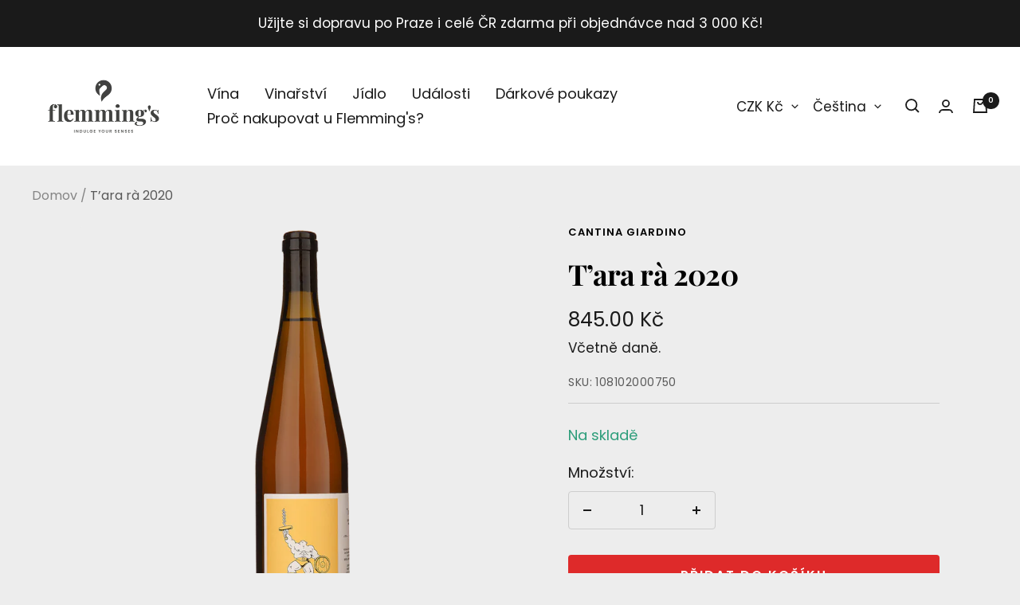

--- FILE ---
content_type: text/html; charset=utf-8
request_url: https://flemmings.wine/cs/products/t-ara-ra-2020
body_size: 40499
content:
<!doctype html><html
  class="no-js"
  lang="cs"
  dir="ltr">
  <head>
    <meta name="google-site-verification" content="HsLUQsUoUZ4o8nWRhsdyz-jMDOYRsevrFChAkw4Xioc" />

    <meta charset="utf-8">
    <meta name="viewport" content="width=device-width, initial-scale=1.0, height=device-height, minimum-scale=1.0, maximum-scale=1.0">
    <meta name="theme-color" content="#ffffff">
    <!-- Google Tag Manager -->
    <script>
      (function(w, d, s, l, i) {
        w[l] = w[l] || [];
        w[l].push({'gtm.start': new Date().getTime(), event: 'gtm.js'});
        var f = d.getElementsByTagName(s)[0],
          j = d.createElement(s),
          dl = l != 'dataLayer'
            ? '&l=' + l
            : '';
        j.async = true;
        j.src = 'https://www.googletagmanager.com/gtm.js?id=' + i + dl;
        f.parentNode.insertBefore(j, f);
      })(window, document, 'script', 'dataLayer', 'GTM-5VZJ4K4');
    </script>
    <!-- End Google Tag Manager -->


    <title>
      
        T’ara rà 2020
      
    </title><meta name="description" content="Odrůda hroznů: Greco Dobré by bylo slabé slovo: velmi dobré. Campania Greco IGT &quot;T&#39;ara rà&quot; z Cantina Giardino se získává z čistých hroznů Greco, které se nejprve macerují na slupkách a poté se nechávají rok zrát v otevřených kádích na kvasnicích. Připomeňte si skutečná vína zemědělců z minulosti. Přímočará a přímá. CHU"><link rel="canonical" href="https://flemmings.wine/cs/products/t-ara-ra-2020"><link
        rel="shortcut icon"
        href="//flemmings.wine/cdn/shop/files/Flemmings_logo_favicon_96x96.png?v=1653038866"
        type="image/png"><link rel="preconnect" href="https://cdn.shopify.com">
    <link rel="dns-prefetch" href="https://productreviews.shopifycdn.com">
    <link rel="dns-prefetch" href="https://www.google-analytics.com"><link
        rel="preconnect"
        href="https://fonts.shopifycdn.com"
        crossorigin><link
      rel="preload"
      as="style"
      href="//flemmings.wine/cdn/shop/t/4/assets/theme.css?v=25160381605834033411657693549">
    <link
      rel="preload"
      as="script"
      href="//flemmings.wine/cdn/shop/t/4/assets/vendor.js?v=31715688253868339281657693549">
    <link rel="preload"
      as="script"
      href="//flemmings.wine/cdn/shop/t/4/assets/theme.js?v=94419725625606691371657694110"><link
        rel="preload"
        as="fetch"
        href="/cs/products/t-ara-ra-2020.js"
        crossorigin>
      <link
        rel="preload"
        as="image"
        imagesizes="(max-width: 999px) calc(100vw - 48px), 640px"
        imagesrcset="//flemmings.wine/cdn/shop/files/T_arara2020_b1a2bfed-54c0-4cb6-9163-6e5df5cdb455_400x.png?v=1738573514 400w, //flemmings.wine/cdn/shop/files/T_arara2020_b1a2bfed-54c0-4cb6-9163-6e5df5cdb455_500x.png?v=1738573514 500w, //flemmings.wine/cdn/shop/files/T_arara2020_b1a2bfed-54c0-4cb6-9163-6e5df5cdb455_600x.png?v=1738573514 600w, //flemmings.wine/cdn/shop/files/T_arara2020_b1a2bfed-54c0-4cb6-9163-6e5df5cdb455_700x.png?v=1738573514 700w, //flemmings.wine/cdn/shop/files/T_arara2020_b1a2bfed-54c0-4cb6-9163-6e5df5cdb455_800x.png?v=1738573514 800w, //flemmings.wine/cdn/shop/files/T_arara2020_b1a2bfed-54c0-4cb6-9163-6e5df5cdb455_900x.png?v=1738573514 900w, //flemmings.wine/cdn/shop/files/T_arara2020_b1a2bfed-54c0-4cb6-9163-6e5df5cdb455_1000x.png?v=1738573514 1000w, //flemmings.wine/cdn/shop/files/T_arara2020_b1a2bfed-54c0-4cb6-9163-6e5df5cdb455_1040x.png?v=1738573514 1040w
"><meta property="og:type" content="product">
  <meta property="og:title" content="T’ara rà 2020">
  <meta property="product:price:amount" content="845.00">
  <meta property="product:price:currency" content="CZK"><meta property="og:image" content="http://flemmings.wine/cdn/shop/files/T_arara2020_b1a2bfed-54c0-4cb6-9163-6e5df5cdb455.png?v=1738573514">
  <meta property="og:image:secure_url" content="https://flemmings.wine/cdn/shop/files/T_arara2020_b1a2bfed-54c0-4cb6-9163-6e5df5cdb455.png?v=1738573514">
  <meta property="og:image:width" content="1040">
  <meta property="og:image:height" content="1040"><meta property="og:description" content="Odrůda hroznů: Greco Dobré by bylo slabé slovo: velmi dobré. Campania Greco IGT &quot;T&#39;ara rà&quot; z Cantina Giardino se získává z čistých hroznů Greco, které se nejprve macerují na slupkách a poté se nechávají rok zrát v otevřených kádích na kvasnicích. Připomeňte si skutečná vína zemědělců z minulosti. Přímočará a přímá. CHU"><meta property="og:url" content="https://flemmings.wine/cs/products/t-ara-ra-2020">
<meta property="og:site_name" content="Flemmings.wine"><meta name="twitter:card" content="summary"><meta name="twitter:title" content="T’ara rà 2020">
  <meta name="twitter:description" content="Odrůda hroznů:&amp;nbsp;Greco
Dobré by bylo slabé slovo: velmi dobré. Campania Greco IGT &quot;T&#39;ara rà&quot; z Cantina Giardino se získává z čistých hroznů Greco, které se nejprve macerují na slupkách a poté se nechávají rok zrát v otevřených kádích na kvasnicích. Připomeňte si skutečná vína zemědělců z minulosti. Přímočará a přímá.
CHUTNÁVACÍ POZNÁMKY
Sytě slámově žluté s intenzivními zlatavými odlesky. Broskev a meruňka jsou první tóny, které vnímá nos, pak následují kouřové vzpomínky a nuance uhlovodíků. V doušku velkorysé a bohaté na látky, pikantní a energické, vyznačující se vynikajícím kyselinovým ramenem. Dlouhá perzistence.
PÁROVÁNÍ
Je vhodné kombinovat s přípravky na bázi ryb, hub a vajec. Vyzkoušejte ho s mořským ďasem v sardelové omáčce."><meta name="twitter:image" content="https://flemmings.wine/cdn/shop/files/T_arara2020_b1a2bfed-54c0-4cb6-9163-6e5df5cdb455_1200x1200_crop_center.png?v=1738573514">
  <meta name="twitter:image:alt" content="">
    
  <script type="application/ld+json">
  {
    "@context": "https://schema.org",
    "@type": "Product",
    "offers": [{
          "@type": "Offer",
          "name": "Default Title",
          "availability":"https://schema.org/InStock",
          "price": 845.0,
          "priceCurrency": "CZK",
          "priceValidUntil": "2026-01-28","sku": "108102000750","url": "/cs/products/t-ara-ra-2020?variant=43709871849705"
        }
],
    "brand": {
      "@type": "Brand",
      "name": "Cantina Giardino"
    },
    "name": "T’ara rà 2020",
    "description": "Odrůda hroznů:\u0026nbsp;Greco\nDobré by bylo slabé slovo: velmi dobré. Campania Greco IGT \"T'ara rà\" z Cantina Giardino se získává z čistých hroznů Greco, které se nejprve macerují na slupkách a poté se nechávají rok zrát v otevřených kádích na kvasnicích. Připomeňte si skutečná vína zemědělců z minulosti. Přímočará a přímá.\nCHUTNÁVACÍ POZNÁMKY\nSytě slámově žluté s intenzivními zlatavými odlesky. Broskev a meruňka jsou první tóny, které vnímá nos, pak následují kouřové vzpomínky a nuance uhlovodíků. V doušku velkorysé a bohaté na látky, pikantní a energické, vyznačující se vynikajícím kyselinovým ramenem. Dlouhá perzistence.\nPÁROVÁNÍ\nJe vhodné kombinovat s přípravky na bázi ryb, hub a vajec. Vyzkoušejte ho s mořským ďasem v sardelové omáčce.",
    "category": "Wine",
    "url": "/cs/products/t-ara-ra-2020",
    "sku": "108102000750",
    "image": {
      "@type": "ImageObject",
      "url": "https://flemmings.wine/cdn/shop/files/T_arara2020_b1a2bfed-54c0-4cb6-9163-6e5df5cdb455_1024x.png?v=1738573514",
      "image": "https://flemmings.wine/cdn/shop/files/T_arara2020_b1a2bfed-54c0-4cb6-9163-6e5df5cdb455_1024x.png?v=1738573514",
      "name": "",
      "width": "1024",
      "height": "1024"
    }
  }
  </script>



  <script type="application/ld+json">
  {
    "@context": "https://schema.org",
    "@type": "BreadcrumbList",
  "itemListElement": [{
      "@type": "ListItem",
      "position": 1,
      "name": "Domov",
      "item": "https://flemmings.wine"
    },{
          "@type": "ListItem",
          "position": 2,
          "name": "T’ara rà 2020",
          "item": "https://flemmings.wine/cs/products/t-ara-ra-2020"
        }]
  }
  </script>

    <link rel="preload" href="//flemmings.wine/cdn/fonts/playfair_display/playfairdisplay_n7.592b3435e0fff3f50b26d410c73ae7ec893f6910.woff2" as="font" type="font/woff2" crossorigin><link rel="preload" href="//flemmings.wine/cdn/fonts/poppins/poppins_n4.0ba78fa5af9b0e1a374041b3ceaadf0a43b41362.woff2" as="font" type="font/woff2" crossorigin><style>
  /* Typography (heading) */
  @font-face {
  font-family: "Playfair Display";
  font-weight: 700;
  font-style: normal;
  font-display: swap;
  src: url("//flemmings.wine/cdn/fonts/playfair_display/playfairdisplay_n7.592b3435e0fff3f50b26d410c73ae7ec893f6910.woff2") format("woff2"),
       url("//flemmings.wine/cdn/fonts/playfair_display/playfairdisplay_n7.998b1417dec711058cce2abb61a0b8c59066498f.woff") format("woff");
}

@font-face {
  font-family: "Playfair Display";
  font-weight: 700;
  font-style: italic;
  font-display: swap;
  src: url("//flemmings.wine/cdn/fonts/playfair_display/playfairdisplay_i7.ba833b400bcd9c858b439c75a4a7c6eddc4c7de0.woff2") format("woff2"),
       url("//flemmings.wine/cdn/fonts/playfair_display/playfairdisplay_i7.4872c65919810cd2f622f4ba52cd2e9e595f11d5.woff") format("woff");
}

/* Typography (body) */
  @font-face {
  font-family: Poppins;
  font-weight: 400;
  font-style: normal;
  font-display: swap;
  src: url("//flemmings.wine/cdn/fonts/poppins/poppins_n4.0ba78fa5af9b0e1a374041b3ceaadf0a43b41362.woff2") format("woff2"),
       url("//flemmings.wine/cdn/fonts/poppins/poppins_n4.214741a72ff2596839fc9760ee7a770386cf16ca.woff") format("woff");
}

@font-face {
  font-family: Poppins;
  font-weight: 400;
  font-style: italic;
  font-display: swap;
  src: url("//flemmings.wine/cdn/fonts/poppins/poppins_i4.846ad1e22474f856bd6b81ba4585a60799a9f5d2.woff2") format("woff2"),
       url("//flemmings.wine/cdn/fonts/poppins/poppins_i4.56b43284e8b52fc64c1fd271f289a39e8477e9ec.woff") format("woff");
}

@font-face {
  font-family: Poppins;
  font-weight: 600;
  font-style: normal;
  font-display: swap;
  src: url("//flemmings.wine/cdn/fonts/poppins/poppins_n6.aa29d4918bc243723d56b59572e18228ed0786f6.woff2") format("woff2"),
       url("//flemmings.wine/cdn/fonts/poppins/poppins_n6.5f815d845fe073750885d5b7e619ee00e8111208.woff") format("woff");
}

@font-face {
  font-family: Poppins;
  font-weight: 600;
  font-style: italic;
  font-display: swap;
  src: url("//flemmings.wine/cdn/fonts/poppins/poppins_i6.bb8044d6203f492888d626dafda3c2999253e8e9.woff2") format("woff2"),
       url("//flemmings.wine/cdn/fonts/poppins/poppins_i6.e233dec1a61b1e7dead9f920159eda42280a02c3.woff") format("woff");
}

:root {--heading-color: 0, 0, 0;
    --text-color: 26, 26, 26;
    --background: 237, 237, 237;
    --secondary-background: 237, 237, 237;
    --border-color: 205, 205, 205;
    --border-color-darker: 153, 153, 153;
    --success-color: 46, 158, 123;
    --success-background: 199, 221, 214;
    --error-color: 222, 42, 42;
    --error-background: 236, 223, 223;
    --primary-button-background: 26, 26, 26;
    --primary-button-text-color: 255, 255, 255;
    --secondary-button-background: 222, 42, 42;
    --secondary-button-text-color: 255, 255, 255;
    --product-star-rating: 246, 164, 41;
    --product-on-sale-accent: 145, 59, 89;
    --product-sold-out-accent: 111, 113, 155;
    --product-custom-label-background: 64, 93, 230;
    --product-custom-label-text-color: 255, 255, 255;
    --product-custom-label-2-background: 243, 229, 182;
    --product-custom-label-2-text-color: 0, 0, 0;
    --product-low-stock-text-color: 222, 42, 42;
    --product-in-stock-text-color: 46, 158, 123;
    --loading-bar-background: 26, 26, 26;

    /* We duplicate some "base" colors as root colors, which is useful to use on drawer elements or popover without. Those should not be overridden to avoid issues */
    --root-heading-color: 0, 0, 0;
    --root-text-color: 26, 26, 26;
    --root-background: 237, 237, 237;
    --root-border-color: 205, 205, 205;
    --root-primary-button-background: 26, 26, 26;
    --root-primary-button-text-color: 255, 255, 255;

    --base-font-size: 18px;
    --heading-font-family: "Playfair Display", serif;
    --heading-font-weight: 700;
    --heading-font-style: normal;
    --heading-text-transform: normal;
    --text-font-family: Poppins, sans-serif;
    --text-font-weight: 400;
    --text-font-style: normal;
    --text-font-bold-weight: 600;

    /* Typography (font size) */
    --heading-xxsmall-font-size: 11px;
    --heading-xsmall-font-size: 11px;
    --heading-small-font-size: 12px;
    --heading-large-font-size: 36px;
    --heading-h1-font-size: 36px;
    --heading-h2-font-size: 30px;
    --heading-h3-font-size: 26px;
    --heading-h4-font-size: 24px;
    --heading-h5-font-size: 20px;
    --heading-h6-font-size: 16px;

    /* Control the look and feel of the theme by changing radius of various elements */
    --button-border-radius: 4px;
    --block-border-radius: 8px;
    --block-border-radius-reduced: 4px;
    --color-swatch-border-radius: 0px;

    /* Button size */
    --button-height: 48px;
    --button-small-height: 40px;

    /* Form related */
    --form-input-field-height: 48px;
    --form-input-gap: 16px;
    --form-submit-margin: 24px;

    /* Product listing related variables */
    --product-list-block-spacing: 32px;

    /* Video related */
    --play-button-background: 237, 237, 237;
    --play-button-arrow: 26, 26, 26;

    /* RTL support */
    --transform-logical-flip: 1;
    --transform-origin-start: left;
    --transform-origin-end: right;

    /* Other */
    --zoom-cursor-svg-url: url(//flemmings.wine/cdn/shop/t/4/assets/zoom-cursor.svg?v=176049341291758625291746389187);
    --arrow-right-svg-url: url(//flemmings.wine/cdn/shop/t/4/assets/arrow-right.svg?v=76101597023624623901742044284);
    --arrow-left-svg-url: url(//flemmings.wine/cdn/shop/t/4/assets/arrow-left.svg?v=92615949871620852501742044284);

    /* Some useful variables that we can reuse in our CSS. Some explanation are needed for some of them:
       - container-max-width-minus-gutters: represents the container max width without the edge gutters
       - container-outer-width: considering the screen width, represent all the space outside the container
       - container-outer-margin: same as container-outer-width but get set to 0 inside a container
       - container-inner-width: the effective space inside the container (minus gutters)
       - grid-column-width: represents the width of a single column of the grid
       - vertical-breather: this is a variable that defines the global "spacing" between sections, and inside the section
                            to create some "breath" and minimum spacing
     */
    --container-max-width: 1600px;
    --container-gutter: 24px;
    --container-max-width-minus-gutters: calc(var(--container-max-width) - (var(--container-gutter)) * 2);
    --container-outer-width: max(calc((100vw - var(--container-max-width-minus-gutters)) / 2), var(--container-gutter));
    --container-outer-margin: var(--container-outer-width);
    --container-inner-width: calc(100vw - var(--container-outer-width) * 2);

    --grid-column-count: 10;
    --grid-gap: 24px;
    --grid-column-width: calc((100vw - var(--container-outer-width) * 2 - var(--grid-gap) * (var(--grid-column-count) - 1)) / var(--grid-column-count));

    --vertical-breather: 48px;
    --vertical-breather-tight: 48px;

    /* Shopify related variables */
    --payment-terms-background-color: #ededed;
  }

  @media screen and (min-width: 741px) {
    :root {
      --container-gutter: 40px;
      --grid-column-count: 20;
      --vertical-breather: 64px;
      --vertical-breather-tight: 64px;

      /* Typography (font size) */
      --heading-xsmall-font-size: 12px;
      --heading-small-font-size: 13px;
      --heading-large-font-size: 52px;
      --heading-h1-font-size: 48px;
      --heading-h2-font-size: 38px;
      --heading-h3-font-size: 32px;
      --heading-h4-font-size: 24px;
      --heading-h5-font-size: 20px;
      --heading-h6-font-size: 18px;

      /* Form related */
      --form-input-field-height: 52px;
      --form-submit-margin: 32px;

      /* Button size */
      --button-height: 52px;
      --button-small-height: 44px;
    }
  }

  @media screen and (min-width: 1200px) {
    :root {
      --vertical-breather: 80px;
      --vertical-breather-tight: 64px;
      --product-list-block-spacing: 48px;

      /* Typography */
      --heading-large-font-size: 64px;
      --heading-h1-font-size: 56px;
      --heading-h2-font-size: 48px;
      --heading-h3-font-size: 36px;
      --heading-h4-font-size: 30px;
      --heading-h5-font-size: 24px;
      --heading-h6-font-size: 18px;
    }
  }

  @media screen and (min-width: 1600px) {
    :root {
      --vertical-breather: 90px;
      --vertical-breather-tight: 64px;
    }
  }
</style>
    <script>
  // This allows to expose several variables to the global scope, to be used in scripts
  window.themeVariables = {
    settings: {
      direction: "ltr",
      pageType: "product",
      cartCount: 0,
      moneyFormat: "\u003cspan class=money\u003e{{amount}} Kč\u003c\/span\u003e",
      moneyWithCurrencyFormat: "\u003cspan class=money\u003e{{amount}} Kč\u003c\/span\u003e",
      showVendor: true,
      discountMode: "saving",
      currencyCodeEnabled: true,
      searchMode: "product,article,collection",
      searchUnavailableProducts: "last",
      cartType: "drawer",
      cartCurrency: "CZK",
      mobileZoomFactor: 2.5
    },

    routes: {
      host: "flemmings.wine",
      rootUrl: "\/cs",
      rootUrlWithoutSlash: "\/cs",
      cartUrl: "\/cs\/cart",
      cartAddUrl: "\/cs\/cart\/add",
      cartChangeUrl: "\/cs\/cart\/change",
      searchUrl: "\/cs\/search",
      predictiveSearchUrl: "\/cs\/search\/suggest",
      productRecommendationsUrl: "\/cs\/recommendations\/products"
    },

    strings: {
      accessibilityDelete: "Vymazat",
      accessibilityClose: "Zavřít",
      collectionSoldOut: "Vyprodáno",
      collectionDiscount: "Ušetřete @savings@",
      productSalePrice: "Prodejní cena",
      productRegularPrice: "Běžná cena",
      productFormUnavailable: "Není k dispozici",
      productFormSoldOut: "Vyprodáno",
      productFormPreOrder: "Předobjednávka",
      productFormAddToCart: "Přidat do košíku",
      searchNoResults: "Nebyly nalezeny žádné výsledky.",
      searchNewSearch: "Nové hledání",
      searchProducts: "produkty",
      searchArticles: "Časopis",
      searchPages: "Stránky",
      searchCollections: "Sbírky",
      cartViewCart: "Zobrazit košík",
      cartItemAdded: "Položka přidána do košíku!",
      cartItemAddedShort: "Přidáno do košíku!",
      cartAddOrderNote: "Přidat poznámku k objednávce",
      cartEditOrderNote: "Upravit poznámku k objednávce",
      shippingEstimatorNoResults: "Je nám líto, ale na vaši adresu nezasíláme.",
      shippingEstimatorOneResult: "Pro vaši adresu platí jedna sazba za dopravu:",
      shippingEstimatorMultipleResults: "Pro vaši adresu existuje několik sazeb za dopravu:",
      shippingEstimatorError: "Při načítání přepravních sazeb došlo k jedné nebo více chybám:"
    },

    libs: {
      flickity: "\/\/flemmings.wine\/cdn\/shop\/t\/4\/assets\/flickity.js?v=7371222024733052561657693549",
      photoswipe: "\/\/flemmings.wine\/cdn\/shop\/t\/4\/assets\/photoswipe.js?v=132268647426145925301657693549",
      qrCode: "\/\/flemmings.wine\/cdn\/shopifycloud\/storefront\/assets\/themes_support\/vendor\/qrcode-3f2b403b.js"
    },

    breakpoints: {
      phone: 'screen and (max-width: 740px)',
      tablet: 'screen and (min-width: 741px) and (max-width: 999px)',
      tabletAndUp: 'screen and (min-width: 741px)',
      pocket: 'screen and (max-width: 999px)',
      lap: 'screen and (min-width: 1000px) and (max-width: 1199px)',
      lapAndUp: 'screen and (min-width: 1000px)',
      desktop: 'screen and (min-width: 1200px)',
      wide: 'screen and (min-width: 1400px)'
    }
  };

  if ('noModule' in HTMLScriptElement.prototype) {
    // Old browsers (like IE) that does not support module will be considered as if not executing JS at all
    document.documentElement.className = document.documentElement.className.replace('no-js', 'js');

    requestAnimationFrame(() => {
      const viewportHeight = (window.visualViewport ? window.visualViewport.height : document.documentElement.clientHeight);
      document.documentElement.style.setProperty('--window-height',viewportHeight + 'px');
    });
  }// We save the product ID in local storage to be eventually used for recently viewed section
    try {
      const items = JSON.parse(localStorage.getItem('theme:recently-viewed-products') || '[]');

      // We check if the current product already exists, and if it does not, we add it at the start
      if (!items.includes(7900008022249)) {
        items.unshift(7900008022249);
      }

      localStorage.setItem('theme:recently-viewed-products', JSON.stringify(items.slice(0, 20)));
    } catch (e) {
      // Safari in private mode does not allow setting item, we silently fail
    }</script>

    <link rel="stylesheet" href="//flemmings.wine/cdn/shop/t/4/assets/theme.css?v=25160381605834033411657693549">

    <script src="//flemmings.wine/cdn/shop/t/4/assets/vendor.js?v=31715688253868339281657693549" defer></script>
    <script src="//flemmings.wine/cdn/shop/t/4/assets/theme.js?v=94419725625606691371657694110" defer></script>
    <script src="//flemmings.wine/cdn/shop/t/4/assets/custom.js?v=167639537848865775061657693549" defer></script>

    <script>window.performance && window.performance.mark && window.performance.mark('shopify.content_for_header.start');</script><meta id="shopify-digital-wallet" name="shopify-digital-wallet" content="/60823273705/digital_wallets/dialog">
<meta name="shopify-checkout-api-token" content="3f26bcf678c14f49f4182903d1e69b2a">
<link rel="alternate" hreflang="x-default" href="https://flemmings.wine/products/t-ara-ra-2020">
<link rel="alternate" hreflang="en" href="https://flemmings.wine/products/t-ara-ra-2020">
<link rel="alternate" hreflang="cs" href="https://flemmings.wine/cs/products/t-ara-ra-2020">
<link rel="alternate" hreflang="en-SK" href="https://flemmings.wine/en-sk/products/t-ara-ra-2020">
<link rel="alternate" type="application/json+oembed" href="https://flemmings.wine/cs/products/t-ara-ra-2020.oembed">
<script async="async" src="/checkouts/internal/preloads.js?locale=cs-CZ"></script>
<script id="apple-pay-shop-capabilities" type="application/json">{"shopId":60823273705,"countryCode":"CZ","currencyCode":"CZK","merchantCapabilities":["supports3DS"],"merchantId":"gid:\/\/shopify\/Shop\/60823273705","merchantName":"Flemmings.wine","requiredBillingContactFields":["postalAddress","email","phone"],"requiredShippingContactFields":["postalAddress","email","phone"],"shippingType":"shipping","supportedNetworks":["visa","maestro","masterCard","amex"],"total":{"type":"pending","label":"Flemmings.wine","amount":"1.00"},"shopifyPaymentsEnabled":true,"supportsSubscriptions":true}</script>
<script id="shopify-features" type="application/json">{"accessToken":"3f26bcf678c14f49f4182903d1e69b2a","betas":["rich-media-storefront-analytics"],"domain":"flemmings.wine","predictiveSearch":true,"shopId":60823273705,"locale":"cs"}</script>
<script>var Shopify = Shopify || {};
Shopify.shop = "flemmings-wine-store-euro.myshopify.com";
Shopify.locale = "cs";
Shopify.currency = {"active":"CZK","rate":"1.0"};
Shopify.country = "CZ";
Shopify.theme = {"name":"Focal -- WPD","id":134053593321,"schema_name":"Focal","schema_version":"8.5.2","theme_store_id":714,"role":"main"};
Shopify.theme.handle = "null";
Shopify.theme.style = {"id":null,"handle":null};
Shopify.cdnHost = "flemmings.wine/cdn";
Shopify.routes = Shopify.routes || {};
Shopify.routes.root = "/cs/";</script>
<script type="module">!function(o){(o.Shopify=o.Shopify||{}).modules=!0}(window);</script>
<script>!function(o){function n(){var o=[];function n(){o.push(Array.prototype.slice.apply(arguments))}return n.q=o,n}var t=o.Shopify=o.Shopify||{};t.loadFeatures=n(),t.autoloadFeatures=n()}(window);</script>
<script id="shop-js-analytics" type="application/json">{"pageType":"product"}</script>
<script defer="defer" async type="module" src="//flemmings.wine/cdn/shopifycloud/shop-js/modules/v2/client.init-shop-cart-sync_Dzy5f-3J.cs.esm.js"></script>
<script defer="defer" async type="module" src="//flemmings.wine/cdn/shopifycloud/shop-js/modules/v2/chunk.common_yrEPTT34.esm.js"></script>
<script type="module">
  await import("//flemmings.wine/cdn/shopifycloud/shop-js/modules/v2/client.init-shop-cart-sync_Dzy5f-3J.cs.esm.js");
await import("//flemmings.wine/cdn/shopifycloud/shop-js/modules/v2/chunk.common_yrEPTT34.esm.js");

  window.Shopify.SignInWithShop?.initShopCartSync?.({"fedCMEnabled":true,"windoidEnabled":true});

</script>
<script>(function() {
  var isLoaded = false;
  function asyncLoad() {
    if (isLoaded) return;
    isLoaded = true;
    var urls = ["https:\/\/av-northern-apps.com\/js\/agecheckerplus_mG35tH2eGxRu7PQW.js?shop=flemmings-wine-store-euro.myshopify.com","https:\/\/cdn.shopify.com\/s\/files\/1\/0449\/2568\/1820\/t\/4\/assets\/booster_currency.js?v=1624978055\u0026shop=flemmings-wine-store-euro.myshopify.com","https:\/\/cdn.shopify.com\/s\/files\/1\/0449\/2568\/1820\/t\/4\/assets\/booster_currency.js?v=1624978055\u0026shop=flemmings-wine-store-euro.myshopify.com"];
    for (var i = 0; i < urls.length; i++) {
      var s = document.createElement('script');
      s.type = 'text/javascript';
      s.async = true;
      s.src = urls[i];
      var x = document.getElementsByTagName('script')[0];
      x.parentNode.insertBefore(s, x);
    }
  };
  if(window.attachEvent) {
    window.attachEvent('onload', asyncLoad);
  } else {
    window.addEventListener('load', asyncLoad, false);
  }
})();</script>
<script id="__st">var __st={"a":60823273705,"offset":3600,"reqid":"fce29206-2729-4015-b342-70abccbbaba2-1768697597","pageurl":"flemmings.wine\/cs\/products\/t-ara-ra-2020","u":"f8e97a86672e","p":"product","rtyp":"product","rid":7900008022249};</script>
<script>window.ShopifyPaypalV4VisibilityTracking = true;</script>
<script id="captcha-bootstrap">!function(){'use strict';const t='contact',e='account',n='new_comment',o=[[t,t],['blogs',n],['comments',n],[t,'customer']],c=[[e,'customer_login'],[e,'guest_login'],[e,'recover_customer_password'],[e,'create_customer']],r=t=>t.map((([t,e])=>`form[action*='/${t}']:not([data-nocaptcha='true']) input[name='form_type'][value='${e}']`)).join(','),a=t=>()=>t?[...document.querySelectorAll(t)].map((t=>t.form)):[];function s(){const t=[...o],e=r(t);return a(e)}const i='password',u='form_key',d=['recaptcha-v3-token','g-recaptcha-response','h-captcha-response',i],f=()=>{try{return window.sessionStorage}catch{return}},m='__shopify_v',_=t=>t.elements[u];function p(t,e,n=!1){try{const o=window.sessionStorage,c=JSON.parse(o.getItem(e)),{data:r}=function(t){const{data:e,action:n}=t;return t[m]||n?{data:e,action:n}:{data:t,action:n}}(c);for(const[e,n]of Object.entries(r))t.elements[e]&&(t.elements[e].value=n);n&&o.removeItem(e)}catch(o){console.error('form repopulation failed',{error:o})}}const l='form_type',E='cptcha';function T(t){t.dataset[E]=!0}const w=window,h=w.document,L='Shopify',v='ce_forms',y='captcha';let A=!1;((t,e)=>{const n=(g='f06e6c50-85a8-45c8-87d0-21a2b65856fe',I='https://cdn.shopify.com/shopifycloud/storefront-forms-hcaptcha/ce_storefront_forms_captcha_hcaptcha.v1.5.2.iife.js',D={infoText:'Chráněno technologií hCaptcha',privacyText:'Ochrana osobních údajů',termsText:'Podmínky'},(t,e,n)=>{const o=w[L][v],c=o.bindForm;if(c)return c(t,g,e,D).then(n);var r;o.q.push([[t,g,e,D],n]),r=I,A||(h.body.append(Object.assign(h.createElement('script'),{id:'captcha-provider',async:!0,src:r})),A=!0)});var g,I,D;w[L]=w[L]||{},w[L][v]=w[L][v]||{},w[L][v].q=[],w[L][y]=w[L][y]||{},w[L][y].protect=function(t,e){n(t,void 0,e),T(t)},Object.freeze(w[L][y]),function(t,e,n,w,h,L){const[v,y,A,g]=function(t,e,n){const i=e?o:[],u=t?c:[],d=[...i,...u],f=r(d),m=r(i),_=r(d.filter((([t,e])=>n.includes(e))));return[a(f),a(m),a(_),s()]}(w,h,L),I=t=>{const e=t.target;return e instanceof HTMLFormElement?e:e&&e.form},D=t=>v().includes(t);t.addEventListener('submit',(t=>{const e=I(t);if(!e)return;const n=D(e)&&!e.dataset.hcaptchaBound&&!e.dataset.recaptchaBound,o=_(e),c=g().includes(e)&&(!o||!o.value);(n||c)&&t.preventDefault(),c&&!n&&(function(t){try{if(!f())return;!function(t){const e=f();if(!e)return;const n=_(t);if(!n)return;const o=n.value;o&&e.removeItem(o)}(t);const e=Array.from(Array(32),(()=>Math.random().toString(36)[2])).join('');!function(t,e){_(t)||t.append(Object.assign(document.createElement('input'),{type:'hidden',name:u})),t.elements[u].value=e}(t,e),function(t,e){const n=f();if(!n)return;const o=[...t.querySelectorAll(`input[type='${i}']`)].map((({name:t})=>t)),c=[...d,...o],r={};for(const[a,s]of new FormData(t).entries())c.includes(a)||(r[a]=s);n.setItem(e,JSON.stringify({[m]:1,action:t.action,data:r}))}(t,e)}catch(e){console.error('failed to persist form',e)}}(e),e.submit())}));const S=(t,e)=>{t&&!t.dataset[E]&&(n(t,e.some((e=>e===t))),T(t))};for(const o of['focusin','change'])t.addEventListener(o,(t=>{const e=I(t);D(e)&&S(e,y())}));const B=e.get('form_key'),M=e.get(l),P=B&&M;t.addEventListener('DOMContentLoaded',(()=>{const t=y();if(P)for(const e of t)e.elements[l].value===M&&p(e,B);[...new Set([...A(),...v().filter((t=>'true'===t.dataset.shopifyCaptcha))])].forEach((e=>S(e,t)))}))}(h,new URLSearchParams(w.location.search),n,t,e,['guest_login'])})(!1,!0)}();</script>
<script integrity="sha256-4kQ18oKyAcykRKYeNunJcIwy7WH5gtpwJnB7kiuLZ1E=" data-source-attribution="shopify.loadfeatures" defer="defer" src="//flemmings.wine/cdn/shopifycloud/storefront/assets/storefront/load_feature-a0a9edcb.js" crossorigin="anonymous"></script>
<script data-source-attribution="shopify.dynamic_checkout.dynamic.init">var Shopify=Shopify||{};Shopify.PaymentButton=Shopify.PaymentButton||{isStorefrontPortableWallets:!0,init:function(){window.Shopify.PaymentButton.init=function(){};var t=document.createElement("script");t.src="https://flemmings.wine/cdn/shopifycloud/portable-wallets/latest/portable-wallets.cs.js",t.type="module",document.head.appendChild(t)}};
</script>
<script data-source-attribution="shopify.dynamic_checkout.buyer_consent">
  function portableWalletsHideBuyerConsent(e){var t=document.getElementById("shopify-buyer-consent"),n=document.getElementById("shopify-subscription-policy-button");t&&n&&(t.classList.add("hidden"),t.setAttribute("aria-hidden","true"),n.removeEventListener("click",e))}function portableWalletsShowBuyerConsent(e){var t=document.getElementById("shopify-buyer-consent"),n=document.getElementById("shopify-subscription-policy-button");t&&n&&(t.classList.remove("hidden"),t.removeAttribute("aria-hidden"),n.addEventListener("click",e))}window.Shopify?.PaymentButton&&(window.Shopify.PaymentButton.hideBuyerConsent=portableWalletsHideBuyerConsent,window.Shopify.PaymentButton.showBuyerConsent=portableWalletsShowBuyerConsent);
</script>
<script>
  function portableWalletsCleanup(e){e&&e.src&&console.error("Failed to load portable wallets script "+e.src);var t=document.querySelectorAll("shopify-accelerated-checkout .shopify-payment-button__skeleton, shopify-accelerated-checkout-cart .wallet-cart-button__skeleton"),e=document.getElementById("shopify-buyer-consent");for(let e=0;e<t.length;e++)t[e].remove();e&&e.remove()}function portableWalletsNotLoadedAsModule(e){e instanceof ErrorEvent&&"string"==typeof e.message&&e.message.includes("import.meta")&&"string"==typeof e.filename&&e.filename.includes("portable-wallets")&&(window.removeEventListener("error",portableWalletsNotLoadedAsModule),window.Shopify.PaymentButton.failedToLoad=e,"loading"===document.readyState?document.addEventListener("DOMContentLoaded",window.Shopify.PaymentButton.init):window.Shopify.PaymentButton.init())}window.addEventListener("error",portableWalletsNotLoadedAsModule);
</script>

<script type="module" src="https://flemmings.wine/cdn/shopifycloud/portable-wallets/latest/portable-wallets.cs.js" onError="portableWalletsCleanup(this)" crossorigin="anonymous"></script>
<script nomodule>
  document.addEventListener("DOMContentLoaded", portableWalletsCleanup);
</script>

<script id='scb4127' type='text/javascript' async='' src='https://flemmings.wine/cdn/shopifycloud/privacy-banner/storefront-banner.js'></script><link id="shopify-accelerated-checkout-styles" rel="stylesheet" media="screen" href="https://flemmings.wine/cdn/shopifycloud/portable-wallets/latest/accelerated-checkout-backwards-compat.css" crossorigin="anonymous">
<style id="shopify-accelerated-checkout-cart">
        #shopify-buyer-consent {
  margin-top: 1em;
  display: inline-block;
  width: 100%;
}

#shopify-buyer-consent.hidden {
  display: none;
}

#shopify-subscription-policy-button {
  background: none;
  border: none;
  padding: 0;
  text-decoration: underline;
  font-size: inherit;
  cursor: pointer;
}

#shopify-subscription-policy-button::before {
  box-shadow: none;
}

      </style>

<script>window.performance && window.performance.mark && window.performance.mark('shopify.content_for_header.end');</script>
    
    
      
      <style type='text/css'>
  .baCountry{width:30px;height:20px;display:inline-block;vertical-align:middle;margin-right:6px;background-size:30px!important;border-radius:4px;background-repeat:no-repeat}
  .baCountry-traditional .baCountry{background-image:url(https://cdn.shopify.com/s/files/1/0194/1736/6592/t/1/assets/ba-flags.png?=14261939516959647149);height:19px!important}
  .baCountry-modern .baCountry{background-image:url(https://cdn.shopify.com/s/files/1/0194/1736/6592/t/1/assets/ba-flags.png?=14261939516959647149)}
  .baCountry-NO-FLAG{background-position:0 0}.baCountry-AD{background-position:0 -20px}.baCountry-AED{background-position:0 -40px}.baCountry-AFN{background-position:0 -60px}.baCountry-AG{background-position:0 -80px}.baCountry-AI{background-position:0 -100px}.baCountry-ALL{background-position:0 -120px}.baCountry-AMD{background-position:0 -140px}.baCountry-AOA{background-position:0 -160px}.baCountry-ARS{background-position:0 -180px}.baCountry-AS{background-position:0 -200px}.baCountry-AT{background-position:0 -220px}.baCountry-AUD{background-position:0 -240px}.baCountry-AWG{background-position:0 -260px}.baCountry-AZN{background-position:0 -280px}.baCountry-BAM{background-position:0 -300px}.baCountry-BBD{background-position:0 -320px}.baCountry-BDT{background-position:0 -340px}.baCountry-BE{background-position:0 -360px}.baCountry-BF{background-position:0 -380px}.baCountry-BGN{background-position:0 -400px}.baCountry-BHD{background-position:0 -420px}.baCountry-BIF{background-position:0 -440px}.baCountry-BJ{background-position:0 -460px}.baCountry-BMD{background-position:0 -480px}.baCountry-BND{background-position:0 -500px}.baCountry-BOB{background-position:0 -520px}.baCountry-BRL{background-position:0 -540px}.baCountry-BSD{background-position:0 -560px}.baCountry-BTN{background-position:0 -580px}.baCountry-BWP{background-position:0 -600px}.baCountry-BYN{background-position:0 -620px}.baCountry-BZD{background-position:0 -640px}.baCountry-CAD{background-position:0 -660px}.baCountry-CC{background-position:0 -680px}.baCountry-CDF{background-position:0 -700px}.baCountry-CG{background-position:0 -720px}.baCountry-CHF{background-position:0 -740px}.baCountry-CI{background-position:0 -760px}.baCountry-CK{background-position:0 -780px}.baCountry-CLP{background-position:0 -800px}.baCountry-CM{background-position:0 -820px}.baCountry-CNY{background-position:0 -840px}.baCountry-COP{background-position:0 -860px}.baCountry-CRC{background-position:0 -880px}.baCountry-CU{background-position:0 -900px}.baCountry-CX{background-position:0 -920px}.baCountry-CY{background-position:0 -940px}.baCountry-CZK{background-position:0 -960px}.baCountry-DE{background-position:0 -980px}.baCountry-DJF{background-position:0 -1000px}.baCountry-DKK{background-position:0 -1020px}.baCountry-DM{background-position:0 -1040px}.baCountry-DOP{background-position:0 -1060px}.baCountry-DZD{background-position:0 -1080px}.baCountry-EC{background-position:0 -1100px}.baCountry-EE{background-position:0 -1120px}.baCountry-EGP{background-position:0 -1140px}.baCountry-ER{background-position:0 -1160px}.baCountry-ES{background-position:0 -1180px}.baCountry-ETB{background-position:0 -1200px}.baCountry-EUR{background-position:0 -1220px}.baCountry-FI{background-position:0 -1240px}.baCountry-FJD{background-position:0 -1260px}.baCountry-FKP{background-position:0 -1280px}.baCountry-FO{background-position:0 -1300px}.baCountry-FR{background-position:0 -1320px}.baCountry-GA{background-position:0 -1340px}.baCountry-GBP{background-position:0 -1360px}.baCountry-GD{background-position:0 -1380px}.baCountry-GEL{background-position:0 -1400px}.baCountry-GHS{background-position:0 -1420px}.baCountry-GIP{background-position:0 -1440px}.baCountry-GL{background-position:0 -1460px}.baCountry-GMD{background-position:0 -1480px}.baCountry-GNF{background-position:0 -1500px}.baCountry-GQ{background-position:0 -1520px}.baCountry-GR{background-position:0 -1540px}.baCountry-GTQ{background-position:0 -1560px}.baCountry-GU{background-position:0 -1580px}.baCountry-GW{background-position:0 -1600px}.baCountry-HKD{background-position:0 -1620px}.baCountry-HNL{background-position:0 -1640px}.baCountry-HRK{background-position:0 -1660px}.baCountry-HTG{background-position:0 -1680px}.baCountry-HUF{background-position:0 -1700px}.baCountry-IDR{background-position:0 -1720px}.baCountry-IE{background-position:0 -1740px}.baCountry-ILS{background-position:0 -1760px}.baCountry-INR{background-position:0 -1780px}.baCountry-IO{background-position:0 -1800px}.baCountry-IQD{background-position:0 -1820px}.baCountry-IRR{background-position:0 -1840px}.baCountry-ISK{background-position:0 -1860px}.baCountry-IT{background-position:0 -1880px}.baCountry-JMD{background-position:0 -1900px}.baCountry-JOD{background-position:0 -1920px}.baCountry-JPY{background-position:0 -1940px}.baCountry-KES{background-position:0 -1960px}.baCountry-KGS{background-position:0 -1980px}.baCountry-KHR{background-position:0 -2000px}.baCountry-KI{background-position:0 -2020px}.baCountry-KMF{background-position:0 -2040px}.baCountry-KN{background-position:0 -2060px}.baCountry-KP{background-position:0 -2080px}.baCountry-KRW{background-position:0 -2100px}.baCountry-KWD{background-position:0 -2120px}.baCountry-KYD{background-position:0 -2140px}.baCountry-KZT{background-position:0 -2160px}.baCountry-LBP{background-position:0 -2180px}.baCountry-LI{background-position:0 -2200px}.baCountry-LKR{background-position:0 -2220px}.baCountry-LRD{background-position:0 -2240px}.baCountry-LSL{background-position:0 -2260px}.baCountry-LT{background-position:0 -2280px}.baCountry-LU{background-position:0 -2300px}.baCountry-LV{background-position:0 -2320px}.baCountry-LYD{background-position:0 -2340px}.baCountry-MAD{background-position:0 -2360px}.baCountry-MC{background-position:0 -2380px}.baCountry-MDL{background-position:0 -2400px}.baCountry-ME{background-position:0 -2420px}.baCountry-MGA{background-position:0 -2440px}.baCountry-MKD{background-position:0 -2460px}.baCountry-ML{background-position:0 -2480px}.baCountry-MMK{background-position:0 -2500px}.baCountry-MN{background-position:0 -2520px}.baCountry-MOP{background-position:0 -2540px}.baCountry-MQ{background-position:0 -2560px}.baCountry-MR{background-position:0 -2580px}.baCountry-MS{background-position:0 -2600px}.baCountry-MT{background-position:0 -2620px}.baCountry-MUR{background-position:0 -2640px}.baCountry-MVR{background-position:0 -2660px}.baCountry-MWK{background-position:0 -2680px}.baCountry-MXN{background-position:0 -2700px}.baCountry-MYR{background-position:0 -2720px}.baCountry-MZN{background-position:0 -2740px}.baCountry-NAD{background-position:0 -2760px}.baCountry-NE{background-position:0 -2780px}.baCountry-NF{background-position:0 -2800px}.baCountry-NG{background-position:0 -2820px}.baCountry-NIO{background-position:0 -2840px}.baCountry-NL{background-position:0 -2860px}.baCountry-NOK{background-position:0 -2880px}.baCountry-NPR{background-position:0 -2900px}.baCountry-NR{background-position:0 -2920px}.baCountry-NU{background-position:0 -2940px}.baCountry-NZD{background-position:0 -2960px}.baCountry-OMR{background-position:0 -2980px}.baCountry-PAB{background-position:0 -3000px}.baCountry-PEN{background-position:0 -3020px}.baCountry-PGK{background-position:0 -3040px}.baCountry-PHP{background-position:0 -3060px}.baCountry-PKR{background-position:0 -3080px}.baCountry-PLN{background-position:0 -3100px}.baCountry-PR{background-position:0 -3120px}.baCountry-PS{background-position:0 -3140px}.baCountry-PT{background-position:0 -3160px}.baCountry-PW{background-position:0 -3180px}.baCountry-QAR{background-position:0 -3200px}.baCountry-RON{background-position:0 -3220px}.baCountry-RSD{background-position:0 -3240px}.baCountry-RUB{background-position:0 -3260px}.baCountry-RWF{background-position:0 -3280px}.baCountry-SAR{background-position:0 -3300px}.baCountry-SBD{background-position:0 -3320px}.baCountry-SCR{background-position:0 -3340px}.baCountry-SDG{background-position:0 -3360px}.baCountry-SEK{background-position:0 -3380px}.baCountry-SGD{background-position:0 -3400px}.baCountry-SI{background-position:0 -3420px}.baCountry-SK{background-position:0 -3440px}.baCountry-SLL{background-position:0 -3460px}.baCountry-SM{background-position:0 -3480px}.baCountry-SN{background-position:0 -3500px}.baCountry-SO{background-position:0 -3520px}.baCountry-SRD{background-position:0 -3540px}.baCountry-SSP{background-position:0 -3560px}.baCountry-STD{background-position:0 -3580px}.baCountry-SV{background-position:0 -3600px}.baCountry-SYP{background-position:0 -3620px}.baCountry-SZL{background-position:0 -3640px}.baCountry-TC{background-position:0 -3660px}.baCountry-TD{background-position:0 -3680px}.baCountry-TG{background-position:0 -3700px}.baCountry-THB{background-position:0 -3720px}.baCountry-TJS{background-position:0 -3740px}.baCountry-TK{background-position:0 -3760px}.baCountry-TMT{background-position:0 -3780px}.baCountry-TND{background-position:0 -3800px}.baCountry-TOP{background-position:0 -3820px}.baCountry-TRY{background-position:0 -3840px}.baCountry-TTD{background-position:0 -3860px}.baCountry-TWD{background-position:0 -3880px}.baCountry-TZS{background-position:0 -3900px}.baCountry-UAH{background-position:0 -3920px}.baCountry-UGX{background-position:0 -3940px}.baCountry-USD{background-position:0 -3960px}.baCountry-UYU{background-position:0 -3980px}.baCountry-UZS{background-position:0 -4000px}.baCountry-VEF{background-position:0 -4020px}.baCountry-VG{background-position:0 -4040px}.baCountry-VI{background-position:0 -4060px}.baCountry-VND{background-position:0 -4080px}.baCountry-VUV{background-position:0 -4100px}.baCountry-WST{background-position:0 -4120px}.baCountry-XAF{background-position:0 -4140px}.baCountry-XPF{background-position:0 -4160px}.baCountry-YER{background-position:0 -4180px}.baCountry-ZAR{background-position:0 -4200px}.baCountry-ZM{background-position:0 -4220px}.baCountry-ZW{background-position:0 -4240px}
  .bacurr-checkoutNotice{margin: 3px 10px 0 10px;left: 0;right: 0;text-align: center;}
  @media (min-width:750px) {.bacurr-checkoutNotice{position: absolute;}}
</style>

<script>
    window.baCurr = window.baCurr || {};
    window.baCurr.config = {}; window.baCurr.rePeat = function () {};
    Object.assign(window.baCurr.config, {
      "enabled":true,
      "manual_placement":"",
      "night_time":false,
      "round_by_default":false,
      "display_position":"bottom_left",
      "display_position_type":"floating",
      "custom_code":{"css":""},
      "flag_type":"showCurrencyOnly",
      "flag_design":"modern",
      "round_style":"none",
      "round_dec":"",
      "chosen_cur":[{"CZK":"Czech Republic Koruna (CZK)"},{"EUR":"Euro (EUR)"}],
      "desktop_visible":false,
      "mob_visible":false,
      "money_mouse_show":false,
      "textColor":"",
      "flag_theme":"default",
      "selector_hover_hex":"",
      "lightning":false,
      "mob_manual_placement":"",
      "mob_placement":"bottom_left",
      "mob_placement_type":"floating",
      "moneyWithCurrencyFormat":false,
      "ui_style":"default",
      "user_curr":"",
      "auto_loc":false,
      "auto_pref":false,
      "selector_bg_hex":"",
      "selector_border_type":"noBorder",
      "cart_alert_bg_hex":"",
      "cart_alert_note":"",
      "cart_alert_state":false,
      "cart_alert_font_hex":""
    },{
      money_format: "\u003cspan class=money\u003e{{amount}} Kč\u003c\/span\u003e",
      money_with_currency_format: "\u003cspan class=money\u003e{{amount}} Kč\u003c\/span\u003e",
      user_curr: "CZK"
    });
    window.baCurr.config.multi_curr = [];
    
    window.baCurr.config.final_currency = "CZK" || '';
    window.baCurr.config.multi_curr = "CZK,EUR,PLN".split(',') || '';

    (function(window, document) {"use strict";
      function onload(){
        function insertPopupMessageJs(){
          var head = document.getElementsByTagName('head')[0];
          var script = document.createElement('script');
          script.src = ('https:' == document.location.protocol ? 'https://' : 'http://') + 'currency.boosterapps.com/preview_curr.js';
          script.type = 'text/javascript';
          head.appendChild(script);
        }

        if(document.location.search.indexOf("preview_cur=1") > -1){
          setTimeout(function(){
            window.currency_preview_result = document.getElementById("baCurrSelector").length > 0 ? 'success' : 'error';
            insertPopupMessageJs();
          }, 1000);
        }
      }

      var head = document.getElementsByTagName('head')[0];
      var script = document.createElement('script');
      script.src = ('https:' == document.location.protocol ? 'https://' : 'http://') + "";
      script.type = 'text/javascript';
      script.onload = script.onreadystatechange = function() {
      if (script.readyState) {
        if (script.readyState === 'complete' || script.readyState === 'loaded') {
          script.onreadystatechange = null;
            onload();
          }
        }
        else {
          onload();
        }
      };
      head.appendChild(script);

    }(window, document));
</script>

  <!-- BEGIN app block: shopify://apps/instafeed/blocks/head-block/c447db20-095d-4a10-9725-b5977662c9d5 --><link rel="preconnect" href="https://cdn.nfcube.com/">
<link rel="preconnect" href="https://scontent.cdninstagram.com/">


  <script>
    document.addEventListener('DOMContentLoaded', function () {
      let instafeedScript = document.createElement('script');

      
        instafeedScript.src = 'https://cdn.nfcube.com/instafeed-9cf639e5195dc198dfaa3e17b37568b9.js';
      

      document.body.appendChild(instafeedScript);
    });
  </script>





<!-- END app block --><script src="https://cdn.shopify.com/extensions/a9a32278-85fd-435d-a2e4-15afbc801656/nova-multi-currency-converter-1/assets/nova-cur-app-embed.js" type="text/javascript" defer="defer"></script>
<link href="https://cdn.shopify.com/extensions/a9a32278-85fd-435d-a2e4-15afbc801656/nova-multi-currency-converter-1/assets/nova-cur.css" rel="stylesheet" type="text/css" media="all">
<script src="https://cdn.shopify.com/extensions/cfc76123-b24f-4e9a-a1dc-585518796af7/forms-2294/assets/shopify-forms-loader.js" type="text/javascript" defer="defer"></script>
<link href="https://monorail-edge.shopifysvc.com" rel="dns-prefetch">
<script>(function(){if ("sendBeacon" in navigator && "performance" in window) {try {var session_token_from_headers = performance.getEntriesByType('navigation')[0].serverTiming.find(x => x.name == '_s').description;} catch {var session_token_from_headers = undefined;}var session_cookie_matches = document.cookie.match(/_shopify_s=([^;]*)/);var session_token_from_cookie = session_cookie_matches && session_cookie_matches.length === 2 ? session_cookie_matches[1] : "";var session_token = session_token_from_headers || session_token_from_cookie || "";function handle_abandonment_event(e) {var entries = performance.getEntries().filter(function(entry) {return /monorail-edge.shopifysvc.com/.test(entry.name);});if (!window.abandonment_tracked && entries.length === 0) {window.abandonment_tracked = true;var currentMs = Date.now();var navigation_start = performance.timing.navigationStart;var payload = {shop_id: 60823273705,url: window.location.href,navigation_start,duration: currentMs - navigation_start,session_token,page_type: "product"};window.navigator.sendBeacon("https://monorail-edge.shopifysvc.com/v1/produce", JSON.stringify({schema_id: "online_store_buyer_site_abandonment/1.1",payload: payload,metadata: {event_created_at_ms: currentMs,event_sent_at_ms: currentMs}}));}}window.addEventListener('pagehide', handle_abandonment_event);}}());</script>
<script id="web-pixels-manager-setup">(function e(e,d,r,n,o){if(void 0===o&&(o={}),!Boolean(null===(a=null===(i=window.Shopify)||void 0===i?void 0:i.analytics)||void 0===a?void 0:a.replayQueue)){var i,a;window.Shopify=window.Shopify||{};var t=window.Shopify;t.analytics=t.analytics||{};var s=t.analytics;s.replayQueue=[],s.publish=function(e,d,r){return s.replayQueue.push([e,d,r]),!0};try{self.performance.mark("wpm:start")}catch(e){}var l=function(){var e={modern:/Edge?\/(1{2}[4-9]|1[2-9]\d|[2-9]\d{2}|\d{4,})\.\d+(\.\d+|)|Firefox\/(1{2}[4-9]|1[2-9]\d|[2-9]\d{2}|\d{4,})\.\d+(\.\d+|)|Chrom(ium|e)\/(9{2}|\d{3,})\.\d+(\.\d+|)|(Maci|X1{2}).+ Version\/(15\.\d+|(1[6-9]|[2-9]\d|\d{3,})\.\d+)([,.]\d+|)( \(\w+\)|)( Mobile\/\w+|) Safari\/|Chrome.+OPR\/(9{2}|\d{3,})\.\d+\.\d+|(CPU[ +]OS|iPhone[ +]OS|CPU[ +]iPhone|CPU IPhone OS|CPU iPad OS)[ +]+(15[._]\d+|(1[6-9]|[2-9]\d|\d{3,})[._]\d+)([._]\d+|)|Android:?[ /-](13[3-9]|1[4-9]\d|[2-9]\d{2}|\d{4,})(\.\d+|)(\.\d+|)|Android.+Firefox\/(13[5-9]|1[4-9]\d|[2-9]\d{2}|\d{4,})\.\d+(\.\d+|)|Android.+Chrom(ium|e)\/(13[3-9]|1[4-9]\d|[2-9]\d{2}|\d{4,})\.\d+(\.\d+|)|SamsungBrowser\/([2-9]\d|\d{3,})\.\d+/,legacy:/Edge?\/(1[6-9]|[2-9]\d|\d{3,})\.\d+(\.\d+|)|Firefox\/(5[4-9]|[6-9]\d|\d{3,})\.\d+(\.\d+|)|Chrom(ium|e)\/(5[1-9]|[6-9]\d|\d{3,})\.\d+(\.\d+|)([\d.]+$|.*Safari\/(?![\d.]+ Edge\/[\d.]+$))|(Maci|X1{2}).+ Version\/(10\.\d+|(1[1-9]|[2-9]\d|\d{3,})\.\d+)([,.]\d+|)( \(\w+\)|)( Mobile\/\w+|) Safari\/|Chrome.+OPR\/(3[89]|[4-9]\d|\d{3,})\.\d+\.\d+|(CPU[ +]OS|iPhone[ +]OS|CPU[ +]iPhone|CPU IPhone OS|CPU iPad OS)[ +]+(10[._]\d+|(1[1-9]|[2-9]\d|\d{3,})[._]\d+)([._]\d+|)|Android:?[ /-](13[3-9]|1[4-9]\d|[2-9]\d{2}|\d{4,})(\.\d+|)(\.\d+|)|Mobile Safari.+OPR\/([89]\d|\d{3,})\.\d+\.\d+|Android.+Firefox\/(13[5-9]|1[4-9]\d|[2-9]\d{2}|\d{4,})\.\d+(\.\d+|)|Android.+Chrom(ium|e)\/(13[3-9]|1[4-9]\d|[2-9]\d{2}|\d{4,})\.\d+(\.\d+|)|Android.+(UC? ?Browser|UCWEB|U3)[ /]?(15\.([5-9]|\d{2,})|(1[6-9]|[2-9]\d|\d{3,})\.\d+)\.\d+|SamsungBrowser\/(5\.\d+|([6-9]|\d{2,})\.\d+)|Android.+MQ{2}Browser\/(14(\.(9|\d{2,})|)|(1[5-9]|[2-9]\d|\d{3,})(\.\d+|))(\.\d+|)|K[Aa][Ii]OS\/(3\.\d+|([4-9]|\d{2,})\.\d+)(\.\d+|)/},d=e.modern,r=e.legacy,n=navigator.userAgent;return n.match(d)?"modern":n.match(r)?"legacy":"unknown"}(),u="modern"===l?"modern":"legacy",c=(null!=n?n:{modern:"",legacy:""})[u],f=function(e){return[e.baseUrl,"/wpm","/b",e.hashVersion,"modern"===e.buildTarget?"m":"l",".js"].join("")}({baseUrl:d,hashVersion:r,buildTarget:u}),m=function(e){var d=e.version,r=e.bundleTarget,n=e.surface,o=e.pageUrl,i=e.monorailEndpoint;return{emit:function(e){var a=e.status,t=e.errorMsg,s=(new Date).getTime(),l=JSON.stringify({metadata:{event_sent_at_ms:s},events:[{schema_id:"web_pixels_manager_load/3.1",payload:{version:d,bundle_target:r,page_url:o,status:a,surface:n,error_msg:t},metadata:{event_created_at_ms:s}}]});if(!i)return console&&console.warn&&console.warn("[Web Pixels Manager] No Monorail endpoint provided, skipping logging."),!1;try{return self.navigator.sendBeacon.bind(self.navigator)(i,l)}catch(e){}var u=new XMLHttpRequest;try{return u.open("POST",i,!0),u.setRequestHeader("Content-Type","text/plain"),u.send(l),!0}catch(e){return console&&console.warn&&console.warn("[Web Pixels Manager] Got an unhandled error while logging to Monorail."),!1}}}}({version:r,bundleTarget:l,surface:e.surface,pageUrl:self.location.href,monorailEndpoint:e.monorailEndpoint});try{o.browserTarget=l,function(e){var d=e.src,r=e.async,n=void 0===r||r,o=e.onload,i=e.onerror,a=e.sri,t=e.scriptDataAttributes,s=void 0===t?{}:t,l=document.createElement("script"),u=document.querySelector("head"),c=document.querySelector("body");if(l.async=n,l.src=d,a&&(l.integrity=a,l.crossOrigin="anonymous"),s)for(var f in s)if(Object.prototype.hasOwnProperty.call(s,f))try{l.dataset[f]=s[f]}catch(e){}if(o&&l.addEventListener("load",o),i&&l.addEventListener("error",i),u)u.appendChild(l);else{if(!c)throw new Error("Did not find a head or body element to append the script");c.appendChild(l)}}({src:f,async:!0,onload:function(){if(!function(){var e,d;return Boolean(null===(d=null===(e=window.Shopify)||void 0===e?void 0:e.analytics)||void 0===d?void 0:d.initialized)}()){var d=window.webPixelsManager.init(e)||void 0;if(d){var r=window.Shopify.analytics;r.replayQueue.forEach((function(e){var r=e[0],n=e[1],o=e[2];d.publishCustomEvent(r,n,o)})),r.replayQueue=[],r.publish=d.publishCustomEvent,r.visitor=d.visitor,r.initialized=!0}}},onerror:function(){return m.emit({status:"failed",errorMsg:"".concat(f," has failed to load")})},sri:function(e){var d=/^sha384-[A-Za-z0-9+/=]+$/;return"string"==typeof e&&d.test(e)}(c)?c:"",scriptDataAttributes:o}),m.emit({status:"loading"})}catch(e){m.emit({status:"failed",errorMsg:(null==e?void 0:e.message)||"Unknown error"})}}})({shopId: 60823273705,storefrontBaseUrl: "https://flemmings.wine",extensionsBaseUrl: "https://extensions.shopifycdn.com/cdn/shopifycloud/web-pixels-manager",monorailEndpoint: "https://monorail-edge.shopifysvc.com/unstable/produce_batch",surface: "storefront-renderer",enabledBetaFlags: ["2dca8a86"],webPixelsConfigList: [{"id":"467468629","configuration":"{\"pixel_id\":\"981775679746339\",\"pixel_type\":\"facebook_pixel\",\"metaapp_system_user_token\":\"-\"}","eventPayloadVersion":"v1","runtimeContext":"OPEN","scriptVersion":"ca16bc87fe92b6042fbaa3acc2fbdaa6","type":"APP","apiClientId":2329312,"privacyPurposes":["ANALYTICS","MARKETING","SALE_OF_DATA"],"dataSharingAdjustments":{"protectedCustomerApprovalScopes":["read_customer_address","read_customer_email","read_customer_name","read_customer_personal_data","read_customer_phone"]}},{"id":"shopify-app-pixel","configuration":"{}","eventPayloadVersion":"v1","runtimeContext":"STRICT","scriptVersion":"0450","apiClientId":"shopify-pixel","type":"APP","privacyPurposes":["ANALYTICS","MARKETING"]},{"id":"shopify-custom-pixel","eventPayloadVersion":"v1","runtimeContext":"LAX","scriptVersion":"0450","apiClientId":"shopify-pixel","type":"CUSTOM","privacyPurposes":["ANALYTICS","MARKETING"]}],isMerchantRequest: false,initData: {"shop":{"name":"Flemmings.wine","paymentSettings":{"currencyCode":"CZK"},"myshopifyDomain":"flemmings-wine-store-euro.myshopify.com","countryCode":"CZ","storefrontUrl":"https:\/\/flemmings.wine\/cs"},"customer":null,"cart":null,"checkout":null,"productVariants":[{"price":{"amount":845.0,"currencyCode":"CZK"},"product":{"title":"T’ara rà 2020","vendor":"Cantina Giardino","id":"7900008022249","untranslatedTitle":"T’ara rà 2020","url":"\/cs\/products\/t-ara-ra-2020","type":"Wine"},"id":"43709871849705","image":{"src":"\/\/flemmings.wine\/cdn\/shop\/files\/T_arara2020_b1a2bfed-54c0-4cb6-9163-6e5df5cdb455.png?v=1738573514"},"sku":"108102000750","title":"Default Title","untranslatedTitle":"Default Title"}],"purchasingCompany":null},},"https://flemmings.wine/cdn","fcfee988w5aeb613cpc8e4bc33m6693e112",{"modern":"","legacy":""},{"shopId":"60823273705","storefrontBaseUrl":"https:\/\/flemmings.wine","extensionBaseUrl":"https:\/\/extensions.shopifycdn.com\/cdn\/shopifycloud\/web-pixels-manager","surface":"storefront-renderer","enabledBetaFlags":"[\"2dca8a86\"]","isMerchantRequest":"false","hashVersion":"fcfee988w5aeb613cpc8e4bc33m6693e112","publish":"custom","events":"[[\"page_viewed\",{}],[\"product_viewed\",{\"productVariant\":{\"price\":{\"amount\":845.0,\"currencyCode\":\"CZK\"},\"product\":{\"title\":\"T’ara rà 2020\",\"vendor\":\"Cantina Giardino\",\"id\":\"7900008022249\",\"untranslatedTitle\":\"T’ara rà 2020\",\"url\":\"\/cs\/products\/t-ara-ra-2020\",\"type\":\"Wine\"},\"id\":\"43709871849705\",\"image\":{\"src\":\"\/\/flemmings.wine\/cdn\/shop\/files\/T_arara2020_b1a2bfed-54c0-4cb6-9163-6e5df5cdb455.png?v=1738573514\"},\"sku\":\"108102000750\",\"title\":\"Default Title\",\"untranslatedTitle\":\"Default Title\"}}]]"});</script><script>
  window.ShopifyAnalytics = window.ShopifyAnalytics || {};
  window.ShopifyAnalytics.meta = window.ShopifyAnalytics.meta || {};
  window.ShopifyAnalytics.meta.currency = 'CZK';
  var meta = {"product":{"id":7900008022249,"gid":"gid:\/\/shopify\/Product\/7900008022249","vendor":"Cantina Giardino","type":"Wine","handle":"t-ara-ra-2020","variants":[{"id":43709871849705,"price":84500,"name":"T’ara rà 2020","public_title":null,"sku":"108102000750"}],"remote":false},"page":{"pageType":"product","resourceType":"product","resourceId":7900008022249,"requestId":"fce29206-2729-4015-b342-70abccbbaba2-1768697597"}};
  for (var attr in meta) {
    window.ShopifyAnalytics.meta[attr] = meta[attr];
  }
</script>
<script class="analytics">
  (function () {
    var customDocumentWrite = function(content) {
      var jquery = null;

      if (window.jQuery) {
        jquery = window.jQuery;
      } else if (window.Checkout && window.Checkout.$) {
        jquery = window.Checkout.$;
      }

      if (jquery) {
        jquery('body').append(content);
      }
    };

    var hasLoggedConversion = function(token) {
      if (token) {
        return document.cookie.indexOf('loggedConversion=' + token) !== -1;
      }
      return false;
    }

    var setCookieIfConversion = function(token) {
      if (token) {
        var twoMonthsFromNow = new Date(Date.now());
        twoMonthsFromNow.setMonth(twoMonthsFromNow.getMonth() + 2);

        document.cookie = 'loggedConversion=' + token + '; expires=' + twoMonthsFromNow;
      }
    }

    var trekkie = window.ShopifyAnalytics.lib = window.trekkie = window.trekkie || [];
    if (trekkie.integrations) {
      return;
    }
    trekkie.methods = [
      'identify',
      'page',
      'ready',
      'track',
      'trackForm',
      'trackLink'
    ];
    trekkie.factory = function(method) {
      return function() {
        var args = Array.prototype.slice.call(arguments);
        args.unshift(method);
        trekkie.push(args);
        return trekkie;
      };
    };
    for (var i = 0; i < trekkie.methods.length; i++) {
      var key = trekkie.methods[i];
      trekkie[key] = trekkie.factory(key);
    }
    trekkie.load = function(config) {
      trekkie.config = config || {};
      trekkie.config.initialDocumentCookie = document.cookie;
      var first = document.getElementsByTagName('script')[0];
      var script = document.createElement('script');
      script.type = 'text/javascript';
      script.onerror = function(e) {
        var scriptFallback = document.createElement('script');
        scriptFallback.type = 'text/javascript';
        scriptFallback.onerror = function(error) {
                var Monorail = {
      produce: function produce(monorailDomain, schemaId, payload) {
        var currentMs = new Date().getTime();
        var event = {
          schema_id: schemaId,
          payload: payload,
          metadata: {
            event_created_at_ms: currentMs,
            event_sent_at_ms: currentMs
          }
        };
        return Monorail.sendRequest("https://" + monorailDomain + "/v1/produce", JSON.stringify(event));
      },
      sendRequest: function sendRequest(endpointUrl, payload) {
        // Try the sendBeacon API
        if (window && window.navigator && typeof window.navigator.sendBeacon === 'function' && typeof window.Blob === 'function' && !Monorail.isIos12()) {
          var blobData = new window.Blob([payload], {
            type: 'text/plain'
          });

          if (window.navigator.sendBeacon(endpointUrl, blobData)) {
            return true;
          } // sendBeacon was not successful

        } // XHR beacon

        var xhr = new XMLHttpRequest();

        try {
          xhr.open('POST', endpointUrl);
          xhr.setRequestHeader('Content-Type', 'text/plain');
          xhr.send(payload);
        } catch (e) {
          console.log(e);
        }

        return false;
      },
      isIos12: function isIos12() {
        return window.navigator.userAgent.lastIndexOf('iPhone; CPU iPhone OS 12_') !== -1 || window.navigator.userAgent.lastIndexOf('iPad; CPU OS 12_') !== -1;
      }
    };
    Monorail.produce('monorail-edge.shopifysvc.com',
      'trekkie_storefront_load_errors/1.1',
      {shop_id: 60823273705,
      theme_id: 134053593321,
      app_name: "storefront",
      context_url: window.location.href,
      source_url: "//flemmings.wine/cdn/s/trekkie.storefront.cd680fe47e6c39ca5d5df5f0a32d569bc48c0f27.min.js"});

        };
        scriptFallback.async = true;
        scriptFallback.src = '//flemmings.wine/cdn/s/trekkie.storefront.cd680fe47e6c39ca5d5df5f0a32d569bc48c0f27.min.js';
        first.parentNode.insertBefore(scriptFallback, first);
      };
      script.async = true;
      script.src = '//flemmings.wine/cdn/s/trekkie.storefront.cd680fe47e6c39ca5d5df5f0a32d569bc48c0f27.min.js';
      first.parentNode.insertBefore(script, first);
    };
    trekkie.load(
      {"Trekkie":{"appName":"storefront","development":false,"defaultAttributes":{"shopId":60823273705,"isMerchantRequest":null,"themeId":134053593321,"themeCityHash":"11493563408497702313","contentLanguage":"cs","currency":"CZK","eventMetadataId":"298f93d2-45f4-47f3-8b37-6a9866e7d2e1"},"isServerSideCookieWritingEnabled":true,"monorailRegion":"shop_domain","enabledBetaFlags":["65f19447"]},"Session Attribution":{},"S2S":{"facebookCapiEnabled":true,"source":"trekkie-storefront-renderer","apiClientId":580111}}
    );

    var loaded = false;
    trekkie.ready(function() {
      if (loaded) return;
      loaded = true;

      window.ShopifyAnalytics.lib = window.trekkie;

      var originalDocumentWrite = document.write;
      document.write = customDocumentWrite;
      try { window.ShopifyAnalytics.merchantGoogleAnalytics.call(this); } catch(error) {};
      document.write = originalDocumentWrite;

      window.ShopifyAnalytics.lib.page(null,{"pageType":"product","resourceType":"product","resourceId":7900008022249,"requestId":"fce29206-2729-4015-b342-70abccbbaba2-1768697597","shopifyEmitted":true});

      var match = window.location.pathname.match(/checkouts\/(.+)\/(thank_you|post_purchase)/)
      var token = match? match[1]: undefined;
      if (!hasLoggedConversion(token)) {
        setCookieIfConversion(token);
        window.ShopifyAnalytics.lib.track("Viewed Product",{"currency":"CZK","variantId":43709871849705,"productId":7900008022249,"productGid":"gid:\/\/shopify\/Product\/7900008022249","name":"T’ara rà 2020","price":"845.00","sku":"108102000750","brand":"Cantina Giardino","variant":null,"category":"Wine","nonInteraction":true,"remote":false},undefined,undefined,{"shopifyEmitted":true});
      window.ShopifyAnalytics.lib.track("monorail:\/\/trekkie_storefront_viewed_product\/1.1",{"currency":"CZK","variantId":43709871849705,"productId":7900008022249,"productGid":"gid:\/\/shopify\/Product\/7900008022249","name":"T’ara rà 2020","price":"845.00","sku":"108102000750","brand":"Cantina Giardino","variant":null,"category":"Wine","nonInteraction":true,"remote":false,"referer":"https:\/\/flemmings.wine\/cs\/products\/t-ara-ra-2020"});
      }
    });


        var eventsListenerScript = document.createElement('script');
        eventsListenerScript.async = true;
        eventsListenerScript.src = "//flemmings.wine/cdn/shopifycloud/storefront/assets/shop_events_listener-3da45d37.js";
        document.getElementsByTagName('head')[0].appendChild(eventsListenerScript);

})();</script>
<script
  defer
  src="https://flemmings.wine/cdn/shopifycloud/perf-kit/shopify-perf-kit-3.0.4.min.js"
  data-application="storefront-renderer"
  data-shop-id="60823273705"
  data-render-region="gcp-us-east1"
  data-page-type="product"
  data-theme-instance-id="134053593321"
  data-theme-name="Focal"
  data-theme-version="8.5.2"
  data-monorail-region="shop_domain"
  data-resource-timing-sampling-rate="10"
  data-shs="true"
  data-shs-beacon="true"
  data-shs-export-with-fetch="true"
  data-shs-logs-sample-rate="1"
  data-shs-beacon-endpoint="https://flemmings.wine/api/collect"
></script>
</head><body class="no-focus-outline  features--image-zoom" data-instant-allow-query-string>
    



        

    

    

    
            

        
            

        
            

        
            

        
            

        
            

        
    
    

    <div id="agp__root"></div>

    <script>
        window.agecheckerVsARddsz9 = {
            fields: {
                
                    
                        active: "WeWwPFtL7cUkv7W3sArZ",
                    
                
                    
                        disclaimer: "u9JiJvM4xP0vsEc1ZX2D",
                    
                
                    
                        heading: "JSTE STARŠÍ 18 LET?",
                    
                
                    
                        logo_image: {"width":1920,"height":1135,"name":"Flemmings_logo_full_vertical_88_Black.jpg","lastModified":1640687513750,"lastModifiedDate":"2021-12-28T10:31:53.750Z","size":108444,"type":"image\/jpeg","url":"https:\/\/cdn.shopify.com\/s\/files\/1\/0608\/2327\/3705\/t\/2\/assets\/agecheckerVsARddsz9-logo_image.jpeg?v=1656522346"},
                    
                
                    
                        message: "u9JiJvM4xP0vsEc1ZX2D",
                    
                
                    
                        min_age: 18,
                    
                
                    
                        session_type: "relace",
                    
                
                    
                        session_value: 90,
                    
                
                    
                        type: "ano\/ne",
                    
                
            },
            images: {
                logo_image: '//flemmings.wine/cdn/shop/t/4/assets/agecheckerVsARddsz9-logo_image_300x.jpeg?v=36226288798496781101657710864',
                modal_image: '',
                background_image: '',
                cm_logo_image: '',
                cm_modal_image: '',
                cm_background_image: '',
            },
            callbacks: {},
            cartUrl: '/cs/cart',
            
                product: {"id":7900008022249,"title":"T’ara rà 2020","handle":"t-ara-ra-2020","description":"\u003cp data-mce-fragment=\"1\"\u003e\u003cspan data-mce-fragment=\"1\"\u003eOdrůda hroznů:\u0026nbsp;Greco\u003c\/span\u003e\u003c\/p\u003e\n\u003cp data-mce-fragment=\"1\"\u003e\u003cspan data-mce-fragment=\"1\"\u003e\u003c\/span\u003e\u003cspan data-mce-fragment=\"1\"\u003eDobré by bylo slabé slovo: velmi dobré. Campania Greco IGT \"T'ara rà\" z Cantina Giardino se získává z čistých hroznů Greco, které se nejprve macerují na slupkách a poté se nechávají rok zrát v otevřených kádích na kvasnicích. Připomeňte si skutečná vína zemědělců z minulosti. Přímočará a přímá.\u003c\/span\u003e\u003c\/p\u003e\n\u003cp data-mce-fragment=\"1\"\u003e\u003cstrong data-mce-fragment=\"1\"\u003eCHUTNÁVACÍ POZNÁMKY\u003c\/strong\u003e\u003c\/p\u003e\n\u003cp data-mce-fragment=\"1\"\u003e\u003cspan data-mce-fragment=\"1\"\u003eSytě slámově žluté s intenzivními zlatavými odlesky. Broskev a meruňka jsou první tóny, které vnímá nos, pak následují kouřové vzpomínky a nuance uhlovodíků. V doušku velkorysé a bohaté na látky, pikantní a energické, vyznačující se vynikajícím kyselinovým ramenem. Dlouhá perzistence.\u003c\/span\u003e\u003c\/p\u003e\n\u003cp data-mce-fragment=\"1\"\u003e\u003cstrong data-mce-fragment=\"1\"\u003ePÁROVÁNÍ\u003c\/strong\u003e\u003c\/p\u003e\n\u003cp data-mce-fragment=\"1\"\u003e\u003cspan data-mce-fragment=\"1\"\u003eJe vhodné kombinovat s přípravky na bázi ryb, hub a vajec. Vyzkoušejte ho s mořským ďasem v sardelové omáčce.\u003c\/span\u003e\u003c\/p\u003e","published_at":"2023-03-03T14:26:35+01:00","created_at":"2022-09-22T18:13:51+02:00","vendor":"Cantina Giardino","type":"Wine","tags":[],"price":84500,"price_min":84500,"price_max":84500,"available":true,"price_varies":false,"compare_at_price":null,"compare_at_price_min":0,"compare_at_price_max":0,"compare_at_price_varies":false,"variants":[{"id":43709871849705,"title":"Default Title","option1":"Default Title","option2":null,"option3":null,"sku":"108102000750","requires_shipping":true,"taxable":true,"featured_image":null,"available":true,"name":"T’ara rà 2020","public_title":null,"options":["Default Title"],"price":84500,"weight":1500,"compare_at_price":null,"inventory_management":"shopify","barcode":"","requires_selling_plan":false,"selling_plan_allocations":[]}],"images":["\/\/flemmings.wine\/cdn\/shop\/files\/T_arara2020_b1a2bfed-54c0-4cb6-9163-6e5df5cdb455.png?v=1738573514"],"featured_image":"\/\/flemmings.wine\/cdn\/shop\/files\/T_arara2020_b1a2bfed-54c0-4cb6-9163-6e5df5cdb455.png?v=1738573514","options":["Title"],"media":[{"alt":null,"id":49275043545429,"position":1,"preview_image":{"aspect_ratio":1.0,"height":1040,"width":1040,"src":"\/\/flemmings.wine\/cdn\/shop\/files\/T_arara2020_b1a2bfed-54c0-4cb6-9163-6e5df5cdb455.png?v=1738573514"},"aspect_ratio":1.0,"height":1040,"media_type":"image","src":"\/\/flemmings.wine\/cdn\/shop\/files\/T_arara2020_b1a2bfed-54c0-4cb6-9163-6e5df5cdb455.png?v=1738573514","width":1040}],"requires_selling_plan":false,"selling_plan_groups":[],"content":"\u003cp data-mce-fragment=\"1\"\u003e\u003cspan data-mce-fragment=\"1\"\u003eOdrůda hroznů:\u0026nbsp;Greco\u003c\/span\u003e\u003c\/p\u003e\n\u003cp data-mce-fragment=\"1\"\u003e\u003cspan data-mce-fragment=\"1\"\u003e\u003c\/span\u003e\u003cspan data-mce-fragment=\"1\"\u003eDobré by bylo slabé slovo: velmi dobré. Campania Greco IGT \"T'ara rà\" z Cantina Giardino se získává z čistých hroznů Greco, které se nejprve macerují na slupkách a poté se nechávají rok zrát v otevřených kádích na kvasnicích. Připomeňte si skutečná vína zemědělců z minulosti. Přímočará a přímá.\u003c\/span\u003e\u003c\/p\u003e\n\u003cp data-mce-fragment=\"1\"\u003e\u003cstrong data-mce-fragment=\"1\"\u003eCHUTNÁVACÍ POZNÁMKY\u003c\/strong\u003e\u003c\/p\u003e\n\u003cp data-mce-fragment=\"1\"\u003e\u003cspan data-mce-fragment=\"1\"\u003eSytě slámově žluté s intenzivními zlatavými odlesky. Broskev a meruňka jsou první tóny, které vnímá nos, pak následují kouřové vzpomínky a nuance uhlovodíků. V doušku velkorysé a bohaté na látky, pikantní a energické, vyznačující se vynikajícím kyselinovým ramenem. Dlouhá perzistence.\u003c\/span\u003e\u003c\/p\u003e\n\u003cp data-mce-fragment=\"1\"\u003e\u003cstrong data-mce-fragment=\"1\"\u003ePÁROVÁNÍ\u003c\/strong\u003e\u003c\/p\u003e\n\u003cp data-mce-fragment=\"1\"\u003e\u003cspan data-mce-fragment=\"1\"\u003eJe vhodné kombinovat s přípravky na bázi ryb, hub a vajec. Vyzkoušejte ho s mořským ďasem v sardelové omáčce.\u003c\/span\u003e\u003c\/p\u003e"},
            
            
        };

        window.agecheckerVsARddsz9.removeNoPeekScreen = function() {
            var el = document.getElementById('agp__noPeekScreen');
            el && el.remove();
        };

        window.agecheckerVsARddsz9.getCookie = function(name) {
            var nameEQ = name + '=';
            var ca = document.cookie.split(';');
            for (let i = 0; i < ca.length; i++) {
                let c = ca[i];
                while (c.charAt(0) === ' ') c = c.substring(1, c.length);
                if (c.indexOf(nameEQ) === 0) return c.substring(nameEQ.length, c.length);
            }
            return null;
        };

        window.agecheckerVsARddsz9.getHistory = function() {
            if (window.agecheckerVsARddsz9.fields.session_type === 'session') {
                return sessionStorage.getItem('__age_checker-history');
            }
            return window.agecheckerVsARddsz9.getCookie('__age_checker-history');
        };

        window.agecheckerVsARddsz9.isUrlMatch = function(value) {
            var currentPath = window.location.pathname;
            var currentUrlParts = window.location.href.split('?');
            var currentQueryString = currentUrlParts[1] || null;

            var ruleUrlParts = value.split('?');
            var ruleQueryString = ruleUrlParts[1] || null;
            var el = document.createElement('a');
            el.href = value;
            var rulePath = el.pathname;

            var currentPathParts = currentPath.replace(/^\/|\/$/g, '').split('/');
            var rulePathParts = rulePath.replace(/^\/|\/$/g, '').split('/');

            if (currentPathParts.length !== rulePathParts.length) {
                return false;
            }

            for (var i = 0; i < currentPathParts.length; i++) {
                if (currentPathParts[i] !== rulePathParts[i] && rulePathParts[i] !== '*') {
                    return false;
                }
            }

            return !ruleQueryString || currentQueryString === ruleQueryString;
        };

        window.agecheckerVsARddsz9.checkPageRule = function(rule) {
            var templateData = window.agecheckerVsARddsz9.templateData;
            var check;
            switch (rule.type) {
                case 'template_type':
                    check = (
                        (rule.value === 'homepage' && templateData.full === 'index')
                        || (rule.value === templateData.name)
                    );
                    break;
                case 'template':
                    check = rule.value === templateData.full;
                    break;
                case 'product':
                    check = parseInt(rule.value, 10) === parseInt(templateData.productId, 10);
                    break;
                case 'page':
                    check = parseInt(rule.value, 10) === parseInt(templateData.pageId, 10);
                    break;
                case 'article':
                    check = parseInt(rule.value, 10) === parseInt(templateData.articleId, 10);
                    break;
                case 'collection':
                    check = (
                        (parseInt(rule.value, 10) === parseInt(templateData.collectionId, 10))
                        || (rule.value === templateData.collectionHandle)
                    );
                    break;
                case 'tag':
                    check = templateData.tags && templateData.tags.indexOf(rule.value) !== -1;
                    break;
                case 'url':
                    check = window.agecheckerVsARddsz9.isUrlMatch(rule.value);
                    break;
            }

            if (rule.logic === 'not_equal') {
                check = !check;
            }

            return check;
        };

        window.agecheckerVsARddsz9.matchesPageRules = function() {
            var groups = window.agecheckerVsARddsz9.fields.groups;
            var arr1 = Object.keys(groups).map((k1) => {
                return Object.keys(groups[k1]).map(k2 => groups[k1][k2]);
            });

            return arr1.some((arr2) => arr2.every((rule) => {
                return window.agecheckerVsARddsz9.checkPageRule(rule);
            }));
        };

        window.agechecker_developer_api = {
            on: function(eventName, callback) {
                if (!window.agecheckerVsARddsz9.callbacks[eventName]) {
                    window.agecheckerVsARddsz9.callbacks[eventName] = [];
                }
                window.agecheckerVsARddsz9.callbacks[eventName].push(callback);
            },
        };
    </script>

    

        <script>
            window.agecheckerVsARddsz9.isPageMatch = false;
        </script>

    

    <script>
        if (window.location.pathname === '/age-checker-preview') {
            window.agecheckerVsARddsz9.isPageMatch = true;
        }

        if (!window.agecheckerVsARddsz9.isPageMatch) {
            window.agecheckerVsARddsz9.removeNoPeekScreen();
        }
    </script>

    



    <!-- Google Tag Manager (noscript) -->
    <noscript>
      <iframe
        src="https://www.googletagmanager.com/ns.html?id=GTM-5VZJ4K4"
        height="0"
        width="0"
        style="display:none;visibility:hidden"></iframe>
    </noscript>
    <!-- End Google Tag Manager (noscript) --><svg class="visually-hidden">
      <linearGradient id="rating-star-gradient-half">
        <stop offset="50%" stop-color="rgb(var(--product-star-rating))" />
        <stop
          offset="50%"
          stop-color="rgb(var(--product-star-rating))"
          stop-opacity="0.4" />
      </linearGradient>
    </svg>

    <a href="#main" class="visually-hidden skip-to-content">Přejít na obsah</a>
    <loading-bar class="loading-bar"></loading-bar><div id="shopify-section-announcement-bar" class="shopify-section shopify-section--announcement-bar"><style>
  :root {
    --enable-sticky-announcement-bar: 0;
  }

  #shopify-section-announcement-bar {
    --heading-color: 255, 255, 255;
    --text-color: 255, 255, 255;
    --primary-button-background: 40, 40, 40;
    --primary-button-text-color: 255, 255, 255;
    --section-background: 26, 26, 26;
    z-index: 5; /* Make sure it goes over header */position: relative;top: 0;
  }

  @media screen and (min-width: 741px) {
    :root {
      --enable-sticky-announcement-bar: 0;
    }

    #shopify-section-announcement-bar {position: relative;}
  }
</style><section>
    <announcement-bar  class="announcement-bar "><div class="announcement-bar__list"><announcement-bar-item   class="announcement-bar__item" ><div class="announcement-bar__message text--small"><p>Užijte si dopravu po Praze i celé ČR zdarma při objednávce nad 3 000 Kč!</p></div></announcement-bar-item></div></announcement-bar>
  </section>

  <script>
    document.documentElement.style.setProperty('--announcement-bar-height', document.getElementById('shopify-section-announcement-bar').clientHeight + 'px');
  </script></div><div id="shopify-section-popup" class="shopify-section shopify-section--popup"><style>
    [aria-controls="newsletter-popup"] {
      display: none; /* Allows to hide the toggle icon in the header if the section is disabled */
    }
  </style></div><div id="shopify-section-header" class="shopify-section shopify-section--header"><style>
  :root {
    --enable-sticky-header: 1;
    --enable-transparent-header: 0;
    --loading-bar-background: 26, 26, 26; /* Prevent the loading bar to be invisible */
  }

  #shopify-section-header {--header-background: 255, 255, 255;
    --header-text-color: 26, 26, 26;
    --header-border-color: 221, 221, 221;
    --reduce-header-padding: 1;position: -webkit-sticky;
      position: sticky;top: calc(var(--enable-sticky-announcement-bar) * var(--announcement-bar-height, 0px));
    z-index: 4;
  }#shopify-section-header .header__logo-image {
    max-width: 140px;
  }

  @media screen and (min-width: 741px) {
    #shopify-section-header .header__logo-image {
      max-width: 180px;
    }
  }

  @media screen and (min-width: 1200px) {/* For this navigation we have to move the logo at the first and add a margin */
      [dir="rtl"] .header__logo {
        margin-left: 40px;
      }

      [dir="ltr"] .header__logo {
        margin-right: 40px;
      }

      .header__logo {
        order: -1;
      }

      @media screen and (min-width: 741px) {
        .header__secondary-links {
          max-width: max-content;
          margin-inline-start: 48px;
        }
      }}</style>

<store-header sticky  class="header  " role="banner"><div class="container">
    <div class="header__wrapper">
      <!-- LEFT PART -->
      <nav class="header__inline-navigation" role="navigation"><desktop-navigation>
  <ul class="header__linklist list--unstyled hidden-pocket hidden-lap" role="list"><li class="header__linklist-item " data-item-title="Vína">
        <a class="header__linklist-link link--animated" href="/cs/collections/wines-1/White+Red+" >Vína</a></li><li class="header__linklist-item " data-item-title="Vinařství">
        <a class="header__linklist-link link--animated" href="/cs/pages/region" >Vinařství</a></li><li class="header__linklist-item " data-item-title="Jídlo">
        <a class="header__linklist-link link--animated" href="/cs/pages/food" >Jídlo</a></li><li class="header__linklist-item " data-item-title="Události">
        <a class="header__linklist-link link--animated" href="/cs/pages/events" >Události</a></li><li class="header__linklist-item " data-item-title="Dárkové poukazy">
        <a class="header__linklist-link link--animated" href="/cs/collections/gifd-card" >Dárkové poukazy</a></li><li class="header__linklist-item " data-item-title="Proč nakupovat u Flemming&#39;s?">
        <a class="header__linklist-link link--animated" href="/cs/pages/about-flemmings" >Proč nakupovat u Flemming's?</a></li></ul>
</desktop-navigation><div class="header__icon-list "><button is="toggle-button" class="header__icon-wrapper tap-area hidden-desk" aria-controls="mobile-menu-drawer" aria-expanded="false">
              <span class="visually-hidden">Navigace</span><svg focusable="false" width="18" height="14" class="icon icon--header-hamburger   " viewBox="0 0 18 14">
        <path d="M0 1h18M0 13h18H0zm0-6h18H0z" fill="none" stroke="currentColor" stroke-width="1.8"></path>
      </svg></button><a href="/cs/search" is="toggle-link" class="header__icon-wrapper tap-area  hidden-desk" aria-controls="search-drawer" aria-expanded="false" aria-label="Vyhledávání"><svg focusable="false" width="18" height="18" class="icon icon--header-search   " viewBox="0 0 18 18">
        <path d="M12.336 12.336c2.634-2.635 2.682-6.859.106-9.435-2.576-2.576-6.8-2.528-9.435.106C.373 5.642.325 9.866 2.901 12.442c2.576 2.576 6.8 2.528 9.435-.106zm0 0L17 17" fill="none" stroke="currentColor" stroke-width="1.8"></path>
      </svg></a>
        </div></nav>

      <!-- LOGO PART --><span class="header__logo"><a class="header__logo-link" href="/cs"><span class="visually-hidden">Flemmings.wine</span>
            <img class="header__logo-image" width="1920" height="1135" src="//flemmings.wine/cdn/shop/files/Flemmings_logo_full_vertical_88_Black_360x.png?v=1726086626" alt=""></a></span><!-- SECONDARY LINKS PART -->
      <div class="header__secondary-links"><form method="post" action="/cs/localization" id="header-localization-form" accept-charset="UTF-8" class="header__cross-border hidden-pocket" enctype="multipart/form-data"><input type="hidden" name="form_type" value="localization" /><input type="hidden" name="utf8" value="✓" /><input type="hidden" name="_method" value="put" /><input type="hidden" name="return_to" value="/cs/products/t-ara-ra-2020" /><div class="popover-container">
                <input type="hidden" name="currency_code" value="CZK">
                <span class="visually-hidden">Měna</span>

                <button type="button" is="toggle-button" class="popover-button text--small" aria-expanded="false" aria-controls="header-localization-form-currency">CZK Kč<svg focusable="false" width="9" height="6" class="icon icon--chevron icon--inline  " viewBox="0 0 12 8">
        <path fill="none" d="M1 1l5 5 5-5" stroke="currentColor" stroke-width="1.8"></path>
      </svg></button>

                <popover-content id="header-localization-form-currency" class="popover">
                  <span class="popover__overlay"></span>

                  <header class="popover__header">
                    <span class="popover__title heading h6">Měna</span>

                    <button type="button" class="popover__close-button tap-area tap-area--large" data-action="close" title="Zavřít"><svg focusable="false" width="14" height="14" class="icon icon--close   " viewBox="0 0 14 14">
        <path d="M13 13L1 1M13 1L1 13" stroke="currentColor" stroke-width="1.8" fill="none"></path>
      </svg></button>
                  </header>

                  <div class="popover__content">
                    <div class="popover__choice-list"><button type="submit" name="currency_code" value="CZK" class="popover__choice-item">
                          <span class="popover__choice-label" aria-current="true">
                            CZK Kč
                          </span>
                        </button><button type="submit" name="currency_code" value="EUR" class="popover__choice-item">
                          <span class="popover__choice-label" >
                            EUR €
                          </span>
                        </button><button type="submit" name="currency_code" value="PLN" class="popover__choice-item">
                          <span class="popover__choice-label" >
                            PLN zł
                          </span>
                        </button></div>
                  </div>
                </popover-content>
              </div><div class="popover-container">
                <input type="hidden" name="locale_code" value="cs">
                <span class="visually-hidden">Jazyk</span>

                <button type="button" is="toggle-button" class="popover-button text--small" aria-expanded="false" aria-controls="header-localization-form-locale">Čeština<svg focusable="false" width="9" height="6" class="icon icon--chevron icon--inline  " viewBox="0 0 12 8">
        <path fill="none" d="M1 1l5 5 5-5" stroke="currentColor" stroke-width="1.8"></path>
      </svg></button>

                <popover-content id="header-localization-form-locale" class="popover">
                  <span class="popover__overlay"></span>

                  <header class="popover__header">
                    <span class="popover__title heading h6">Jazyk</span>

                    <button type="button" class="popover__close-button tap-area tap-area--large" data-action="close" title="Zavřít"><svg focusable="false" width="14" height="14" class="icon icon--close   " viewBox="0 0 14 14">
        <path d="M13 13L1 1M13 1L1 13" stroke="currentColor" stroke-width="1.8" fill="none"></path>
      </svg></button>
                  </header>

                  <div class="popover__content">
                    <div class="popover__choice-list"><button type="submit" name="locale_code" value="en" class="popover__choice-item">
                          <span class="popover__choice-label" >English</span>
                        </button><button type="submit" name="locale_code" value="cs" class="popover__choice-item">
                          <span class="popover__choice-label" aria-current="true">Čeština</span>
                        </button></div>
                  </div>
                </popover-content>
              </div></form><div class="header__icon-list"><button is="toggle-button" class="header__icon-wrapper tap-area hidden-phone " aria-controls="newsletter-popup" aria-expanded="false">
            <span class="visually-hidden">Zpravodaj</span><svg focusable="false" width="20" height="16" class="icon icon--header-email   " viewBox="0 0 20 16">
        <path d="M19 4l-9 5-9-5" fill="none" stroke="currentColor" stroke-width="1.8"></path>
        <path stroke="currentColor" fill="none" stroke-width="1.8" d="M1 1h18v14H1z"></path>
      </svg></button><a href="/cs/search" is="toggle-link" class="header__icon-wrapper tap-area hidden-pocket hidden-lap " aria-label="Vyhledávání" aria-controls="search-drawer" aria-expanded="false"><svg focusable="false" width="18" height="18" class="icon icon--header-search   " viewBox="0 0 18 18">
        <path d="M12.336 12.336c2.634-2.635 2.682-6.859.106-9.435-2.576-2.576-6.8-2.528-9.435.106C.373 5.642.325 9.866 2.901 12.442c2.576 2.576 6.8 2.528 9.435-.106zm0 0L17 17" fill="none" stroke="currentColor" stroke-width="1.8"></path>
      </svg></a><a href="/cs/account/login" class="header__icon-wrapper tap-area hidden-phone " aria-label="Přihlásit se"><svg focusable="false" width="18" height="17" class="icon icon--header-customer   " viewBox="0 0 18 17">
        <circle cx="9" cy="5" r="4" fill="none" stroke="currentColor" stroke-width="1.8" stroke-linejoin="round"></circle>
        <path d="M1 17v0a4 4 0 014-4h8a4 4 0 014 4v0" fill="none" stroke="currentColor" stroke-width="1.8"></path>
      </svg></a><a href="/cs/cart" is="toggle-link" aria-controls="mini-cart" aria-expanded="false" class="header__icon-wrapper tap-area " aria-label="Vozík" data-no-instant><svg focusable="false" width="20" height="18" class="icon icon--header-cart   " viewBox="0 0 20 18">
        <path d="M3 1h14l1 16H2L3 1z" fill="none" stroke="currentColor" stroke-width="1.8"></path>
        <path d="M7 4v0a3 3 0 003 3v0a3 3 0 003-3v0" fill="none" stroke="currentColor" stroke-width="1.8"></path>
      </svg><cart-count class="header__cart-count header__cart-count--floating bubble-count">0</cart-count>
          </a>
        </div></div>
    </div></div>
</store-header><cart-notification global hidden class="cart-notification "></cart-notification><mobile-navigation append-body id="mobile-menu-drawer" class="drawer drawer--from-left">
  <span class="drawer__overlay"></span>

  <div class="drawer__header drawer__header--shadowed">
    <button type="button" class="drawer__close-button drawer__close-button--block tap-area" data-action="close" title="Zavřít"><svg focusable="false" width="14" height="14" class="icon icon--close   " viewBox="0 0 14 14">
        <path d="M13 13L1 1M13 1L1 13" stroke="currentColor" stroke-width="1.8" fill="none"></path>
      </svg></button>
  </div>

  <div class="drawer__content">
    <ul class="mobile-nav list--unstyled" role="list"><li class="mobile-nav__item" data-level="1"><a href="/cs/collections/wines-1/White+Red+" class="mobile-nav__link heading h5">Vína</a></li><li class="mobile-nav__item" data-level="1"><a href="/cs/pages/region" class="mobile-nav__link heading h5">Vinařství</a></li><li class="mobile-nav__item" data-level="1"><a href="/cs/pages/food" class="mobile-nav__link heading h5">Jídlo</a></li><li class="mobile-nav__item" data-level="1"><a href="/cs/pages/events" class="mobile-nav__link heading h5">Události</a></li><li class="mobile-nav__item" data-level="1"><a href="/cs/collections/gifd-card" class="mobile-nav__link heading h5">Dárkové poukazy</a></li><li class="mobile-nav__item" data-level="1"><a href="/cs/pages/about-flemmings" class="mobile-nav__link heading h5">Proč nakupovat u Flemming's?</a></li></ul>
  </div><div class="drawer__footer drawer__footer--tight drawer__footer--bordered">
      <div class="mobile-nav__footer"><a class="icon-text" href="/cs/account/login"><svg focusable="false" width="18" height="17" class="icon icon--header-customer   " viewBox="0 0 18 17">
        <circle cx="9" cy="5" r="4" fill="none" stroke="currentColor" stroke-width="1.8" stroke-linejoin="round"></circle>
        <path d="M1 17v0a4 4 0 014-4h8a4 4 0 014 4v0" fill="none" stroke="currentColor" stroke-width="1.8"></path>
      </svg>Účet</a><form method="post" action="/cs/localization" id="header-sidebar-localization-form" accept-charset="UTF-8" class="header__cross-border" enctype="multipart/form-data"><input type="hidden" name="form_type" value="localization" /><input type="hidden" name="utf8" value="✓" /><input type="hidden" name="_method" value="put" /><input type="hidden" name="return_to" value="/cs/products/t-ara-ra-2020" /><div class="popover-container">
                <input type="hidden" name="currency_code" value="CZK">
                <span class="visually-hidden">Měna</span>

                <button type="button" is="toggle-button" class="popover-button text--xsmall tap-area" aria-expanded="false" aria-controls="header-sidebar-localization-form-currency">CZK Kč<svg focusable="false" width="9" height="6" class="icon icon--chevron icon--inline  " viewBox="0 0 12 8">
        <path fill="none" d="M1 1l5 5 5-5" stroke="currentColor" stroke-width="1.8"></path>
      </svg></button>

                <popover-content id="header-sidebar-localization-form-currency" class="popover popover--top popover--small">
                  <span class="popover__overlay"></span>

                  <header class="popover__header">
                    <span class="popover__title heading h6">Měna</span>

                    <button type="button" class="popover__close-button tap-area tap-area--large" data-action="close" title="Zavřít"><svg focusable="false" width="14" height="14" class="icon icon--close   " viewBox="0 0 14 14">
        <path d="M13 13L1 1M13 1L1 13" stroke="currentColor" stroke-width="1.8" fill="none"></path>
      </svg></button>
                  </header>

                  <div class="popover__content">
                    <div class="popover__choice-list"><button type="submit" name="currency_code" value="CZK" class="popover__choice-item">
                          <span class="popover__choice-label" aria-current="true">
                            CZK Kč
                          </span>
                        </button><button type="submit" name="currency_code" value="EUR" class="popover__choice-item">
                          <span class="popover__choice-label" >
                            EUR €
                          </span>
                        </button><button type="submit" name="currency_code" value="PLN" class="popover__choice-item">
                          <span class="popover__choice-label" >
                            PLN zł
                          </span>
                        </button></div>
                  </div>
                </popover-content>
              </div><div class="popover-container">
                <input type="hidden" name="locale_code" value="cs">
                <span class="visually-hidden">Jazyk</span>

                <button type="button" is="toggle-button" class="popover-button text--xsmall tap-area" aria-expanded="false" aria-controls="header-sidebar-localization-form-locale">Čeština<svg focusable="false" width="9" height="6" class="icon icon--chevron icon--inline  " viewBox="0 0 12 8">
        <path fill="none" d="M1 1l5 5 5-5" stroke="currentColor" stroke-width="1.8"></path>
      </svg></button>

                <popover-content id="header-sidebar-localization-form-locale" class="popover popover--top popover--small">
                  <span class="popover__overlay"></span>

                  <header class="popover__header">
                    <span class="popover__title heading h6">Jazyk</span>

                    <button type="button" class="popover__close-button tap-area tap-area--large" data-action="close" title="Zavřít"><svg focusable="false" width="14" height="14" class="icon icon--close   " viewBox="0 0 14 14">
        <path d="M13 13L1 1M13 1L1 13" stroke="currentColor" stroke-width="1.8" fill="none"></path>
      </svg></button>
                  </header>

                  <div class="popover__content">
                    <div class="popover__choice-list"><button type="submit" name="locale_code" value="en" class="popover__choice-item">
                          <span class="popover__choice-label" >English</span>
                        </button><button type="submit" name="locale_code" value="cs" class="popover__choice-item">
                          <span class="popover__choice-label" aria-current="true">Čeština</span>
                        </button></div>
                  </div>
                </popover-content>
              </div></form></div>
    </div></mobile-navigation><predictive-search-drawer append-body reverse-breakpoint="screen and (min-width: 1200px)" id="search-drawer" initial-focus-selector="#search-drawer [name='q']" class="predictive-search drawer drawer--large drawer--from-left">
  <span class="drawer__overlay"></span>

  <header class="drawer__header">
    <form id="predictive-search-form" action="/cs/search" method="get" class="predictive-search__form"><svg focusable="false" width="18" height="18" class="icon icon--header-search   " viewBox="0 0 18 18">
        <path d="M12.336 12.336c2.634-2.635 2.682-6.859.106-9.435-2.576-2.576-6.8-2.528-9.435.106C.373 5.642.325 9.866 2.901 12.442c2.576 2.576 6.8 2.528 9.435-.106zm0 0L17 17" fill="none" stroke="currentColor" stroke-width="1.8"></path>
      </svg><input type="hidden" name="type" value="product">
      <input type="hidden" name="options[prefix]" value="last">
      <input type="hidden" form="predictive-search-form" name="options[unavailable_products]" value="last">
      <input class="predictive-search__input" type="text" name="q" autocomplete="off" autocorrect="off" aria-label="Vyhledávání" placeholder="Co hledáš?">
    </form>

    <button type="button" class="drawer__close-button tap-area" data-action="close" title="Zavřít"><svg focusable="false" width="14" height="14" class="icon icon--close   " viewBox="0 0 14 14">
        <path d="M13 13L1 1M13 1L1 13" stroke="currentColor" stroke-width="1.8" fill="none"></path>
      </svg></button>
  </header>

  <div class="drawer__content">
    <div class="predictive-search__content-wrapper">
      <div hidden class="predictive-search__loading-state">
        <div class="spinner"><svg focusable="false" width="50" height="50" class="icon icon--spinner   " viewBox="25 25 50 50">
        <circle cx="50" cy="50" r="20" fill="none" stroke="#1a1a1a" stroke-width="4"></circle>
      </svg></div>
      </div>

      <div hidden class="predictive-search__results" aria-live="polite"></div><div class="predictive-search__menu-list"><div class="predictive-search__menu">
              <p class="predictive-search__menu-title heading heading--small">Hlavní menu</p>

              <ul class="linklist list--unstyled" role="list"><li class="linklist__item">
                    <a href="/cs/collections/wines-1/White+Red+" class="link--faded">Vína</a>
                  </li><li class="linklist__item">
                    <a href="/cs/pages/region" class="link--faded">Vinařství</a>
                  </li><li class="linklist__item">
                    <a href="/cs/pages/food" class="link--faded">Jídlo</a>
                  </li><li class="linklist__item">
                    <a href="/cs/pages/events" class="link--faded">Události</a>
                  </li><li class="linklist__item">
                    <a href="/cs/collections/gifd-card" class="link--faded">Dárkové poukazy</a>
                  </li><li class="linklist__item">
                    <a href="/cs/pages/about-flemmings" class="link--faded">Proč nakupovat u Flemming's?</a>
                  </li></ul>
            </div></div></div>
  </div>

  <footer hidden class="drawer__footer drawer__footer--no-top-padding">
    <button type="submit" form="predictive-search-form" class="button button--primary button--full">Zobrazit všechny výsledky</button>
  </footer>
</predictive-search-drawer><script>
  (() => {
    const headerElement = document.getElementById('shopify-section-header'),
      headerHeight = headerElement.clientHeight,
      headerHeightWithoutBottomNav = headerElement.querySelector('.header__wrapper').clientHeight;

    document.documentElement.style.setProperty('--header-height', headerHeight + 'px');
    document.documentElement.style.setProperty('--header-height-without-bottom-nav', headerHeightWithoutBottomNav + 'px');
  })();
</script>

<script type="application/ld+json">
  {
    "@context": "https://schema.org",
    "@type": "Organization",
    "name": "Flemmings.wine",
    
      
      "logo": "https:\/\/flemmings.wine\/cdn\/shop\/files\/Flemmings_logo_full_vertical_88_Black_1920x.png?v=1726086626",
    
    "url": "https:\/\/flemmings.wine"
  }
</script></div><div id="shopify-section-mini-cart" class="shopify-section shopify-section--mini-cart"><cart-drawer section="mini-cart" id="mini-cart" class="mini-cart drawer drawer--large">
  <span class="drawer__overlay"></span>

  <header class="drawer__header">
    <p class="drawer__title heading h6"><svg focusable="false" width="20" height="18" class="icon icon--header-cart   " viewBox="0 0 20 18">
        <path d="M3 1h14l1 16H2L3 1z" fill="none" stroke="currentColor" stroke-width="1.8"></path>
        <path d="M7 4v0a3 3 0 003 3v0a3 3 0 003-3v0" fill="none" stroke="currentColor" stroke-width="1.8"></path>
      </svg>Košík</p>

    <button type="button" class="drawer__close-button tap-area" data-action="close" title="Zavřít"><svg focusable="false" width="14" height="14" class="icon icon--close   " viewBox="0 0 14 14">
        <path d="M13 13L1 1M13 1L1 13" stroke="currentColor" stroke-width="1.8" fill="none"></path>
      </svg></button>
  </header><div class="drawer__content drawer__content--center">
      <p>Váš košík je prázdný</p>

      <div class="button-wrapper">
        <a href="/cs/collections/all" class="button button--primary">Začněte nakupovat</a>
      </div>
    </div><openable-element id="mini-cart-note" class="mini-cart__order-note">
      <span class="openable__overlay"></span>
      <label for="cart[note]" class="mini-cart__order-note-title heading heading--xsmall">Přidat poznámku k objednávce</label>
      <textarea is="cart-note" name="note" id="cart[note]" rows="3" aria-owns="order-note-toggle" class="input__field input__field--textarea" placeholder="Jak vám mohu pomoci?"></textarea>
      <button type="button" data-action="close" class="form__submit form__submit--closer button button--secondary">Uložit</button>
    </openable-element></cart-drawer>

</div><div id="main"
      role="main"
      class="anchor"><div id="shopify-section-template--16240568991977__main" class="shopify-section shopify-section--main-product">

    
    
    
    
<style>
    #shopify-section-template--16240568991977__main {--primary-button-background: 26, 26, 26;
      --primary-button-text-color: 255, 255, 255;
      --secondary-button-background: 222, 42, 42;
      --secondary-button-text-color: 255, 255, 255;
    }
  </style>

  <section>

    
    
    
    
<style>
  @media screen and (min-width: 1000px) {
    :root {
      --anchor-offset: 140px; /* When the sticky form is activate, every scroll must be offset by an extra value */
    }
  }
</style>

<product-sticky-form form-id="product-form-template--16240568991977__main-7900008022249" hidden class="product-sticky-form">
  <div class="container">
    <div class="product-sticky-form__inner">
      <div class="product-sticky-form__content-wrapper hidden-pocket">
        <div class="product-sticky-form__image-wrapper"><img class="product-sticky-form__image" loading="lazy" sizes="55px" height="1040" width="1040" alt="T’ara rà 2020" src="//flemmings.wine/cdn/shop/files/T_arara2020_b1a2bfed-54c0-4cb6-9163-6e5df5cdb455_165x.png?v=1738573514" srcset="//flemmings.wine/cdn/shop/files/T_arara2020_b1a2bfed-54c0-4cb6-9163-6e5df5cdb455_55x.png?v=1738573514 55w, //flemmings.wine/cdn/shop/files/T_arara2020_b1a2bfed-54c0-4cb6-9163-6e5df5cdb455_110x.png?v=1738573514 110w, //flemmings.wine/cdn/shop/files/T_arara2020_b1a2bfed-54c0-4cb6-9163-6e5df5cdb455_165x.png?v=1738573514 165w">
        </div>

        <div class="product-sticky-form__info">
          <div class="product-sticky-form__bottom-info">
            <span class="product-sticky-form__title">T’ara rà 2020</span>
            <span class="square-separator square-separator--subdued"></span>
            <span class="product-sticky-form__price"><span class=money>845.00 Kč</span></span>

            <div class="product-sticky-form__unit-price text--xsmall text--subdued" style="display: none">
              <div class="unit-price-measurement">
                <span class="unit-price-measurement__price"></span>
                <span class="unit-price-measurement__separator">/</span><span class="unit-price-measurement__reference-value"></span><span class="unit-price-measurement__reference-unit"></span>
              </div>
            </div>
          </div>
        </div>
      </div><div class="product-sticky-form__form"><product-payment-container form-id="product-form-template--16240568991977__main-7900008022249" class="product-sticky-form__payment-container"><button id="StickyAddToCart" is="loader-button" form="product-form-template--16240568991977__main-7900008022249" type="submit" data-product-add-to-cart-button  data-button-content="Přidat do košíku" class="product-form__add-button button button--secondary" >Přidat do košíku</button>
        </product-payment-container>
      </div>
    </div>
  </div>
</product-sticky-form><script type='application/json' class='wcp_json_43709871849705 wcp_json_7900008022249 wcp_json' id='wcp_json_7900008022249' >


{"id":7900008022249,"title":"T’ara rà 2020","handle":"t-ara-ra-2020","description":"\u003cp data-mce-fragment=\"1\"\u003e\u003cspan data-mce-fragment=\"1\"\u003eOdrůda hroznů:\u0026nbsp;Greco\u003c\/span\u003e\u003c\/p\u003e\n\u003cp data-mce-fragment=\"1\"\u003e\u003cspan data-mce-fragment=\"1\"\u003e\u003c\/span\u003e\u003cspan data-mce-fragment=\"1\"\u003eDobré by bylo slabé slovo: velmi dobré. Campania Greco IGT \"T'ara rà\" z Cantina Giardino se získává z čistých hroznů Greco, které se nejprve macerují na slupkách a poté se nechávají rok zrát v otevřených kádích na kvasnicích. Připomeňte si skutečná vína zemědělců z minulosti. Přímočará a přímá.\u003c\/span\u003e\u003c\/p\u003e\n\u003cp data-mce-fragment=\"1\"\u003e\u003cstrong data-mce-fragment=\"1\"\u003eCHUTNÁVACÍ POZNÁMKY\u003c\/strong\u003e\u003c\/p\u003e\n\u003cp data-mce-fragment=\"1\"\u003e\u003cspan data-mce-fragment=\"1\"\u003eSytě slámově žluté s intenzivními zlatavými odlesky. Broskev a meruňka jsou první tóny, které vnímá nos, pak následují kouřové vzpomínky a nuance uhlovodíků. V doušku velkorysé a bohaté na látky, pikantní a energické, vyznačující se vynikajícím kyselinovým ramenem. Dlouhá perzistence.\u003c\/span\u003e\u003c\/p\u003e\n\u003cp data-mce-fragment=\"1\"\u003e\u003cstrong data-mce-fragment=\"1\"\u003ePÁROVÁNÍ\u003c\/strong\u003e\u003c\/p\u003e\n\u003cp data-mce-fragment=\"1\"\u003e\u003cspan data-mce-fragment=\"1\"\u003eJe vhodné kombinovat s přípravky na bázi ryb, hub a vajec. Vyzkoušejte ho s mořským ďasem v sardelové omáčce.\u003c\/span\u003e\u003c\/p\u003e","published_at":"2023-03-03T14:26:35+01:00","created_at":"2022-09-22T18:13:51+02:00","vendor":"Cantina Giardino","type":"Wine","tags":[],"price":84500,"price_min":84500,"price_max":84500,"available":true,"price_varies":false,"compare_at_price":null,"compare_at_price_min":0,"compare_at_price_max":0,"compare_at_price_varies":false,"variants":[{"id":43709871849705,"title":"Default Title","option1":"Default Title","option2":null,"option3":null,"sku":"108102000750","requires_shipping":true,"taxable":true,"featured_image":null,"available":true,"name":"T’ara rà 2020","public_title":null,"options":["Default Title"],"price":84500,"weight":1500,"compare_at_price":null,"inventory_management":"shopify","barcode":"","requires_selling_plan":false,"selling_plan_allocations":[]}],"images":["\/\/flemmings.wine\/cdn\/shop\/files\/T_arara2020_b1a2bfed-54c0-4cb6-9163-6e5df5cdb455.png?v=1738573514"],"featured_image":"\/\/flemmings.wine\/cdn\/shop\/files\/T_arara2020_b1a2bfed-54c0-4cb6-9163-6e5df5cdb455.png?v=1738573514","options":["Title"],"media":[{"alt":null,"id":49275043545429,"position":1,"preview_image":{"aspect_ratio":1.0,"height":1040,"width":1040,"src":"\/\/flemmings.wine\/cdn\/shop\/files\/T_arara2020_b1a2bfed-54c0-4cb6-9163-6e5df5cdb455.png?v=1738573514"},"aspect_ratio":1.0,"height":1040,"media_type":"image","src":"\/\/flemmings.wine\/cdn\/shop\/files\/T_arara2020_b1a2bfed-54c0-4cb6-9163-6e5df5cdb455.png?v=1738573514","width":1040}],"requires_selling_plan":false,"selling_plan_groups":[],"content":"\u003cp data-mce-fragment=\"1\"\u003e\u003cspan data-mce-fragment=\"1\"\u003eOdrůda hroznů:\u0026nbsp;Greco\u003c\/span\u003e\u003c\/p\u003e\n\u003cp data-mce-fragment=\"1\"\u003e\u003cspan data-mce-fragment=\"1\"\u003e\u003c\/span\u003e\u003cspan data-mce-fragment=\"1\"\u003eDobré by bylo slabé slovo: velmi dobré. Campania Greco IGT \"T'ara rà\" z Cantina Giardino se získává z čistých hroznů Greco, které se nejprve macerují na slupkách a poté se nechávají rok zrát v otevřených kádích na kvasnicích. Připomeňte si skutečná vína zemědělců z minulosti. Přímočará a přímá.\u003c\/span\u003e\u003c\/p\u003e\n\u003cp data-mce-fragment=\"1\"\u003e\u003cstrong data-mce-fragment=\"1\"\u003eCHUTNÁVACÍ POZNÁMKY\u003c\/strong\u003e\u003c\/p\u003e\n\u003cp data-mce-fragment=\"1\"\u003e\u003cspan data-mce-fragment=\"1\"\u003eSytě slámově žluté s intenzivními zlatavými odlesky. Broskev a meruňka jsou první tóny, které vnímá nos, pak následují kouřové vzpomínky a nuance uhlovodíků. V doušku velkorysé a bohaté na látky, pikantní a energické, vyznačující se vynikajícím kyselinovým ramenem. Dlouhá perzistence.\u003c\/span\u003e\u003c\/p\u003e\n\u003cp data-mce-fragment=\"1\"\u003e\u003cstrong data-mce-fragment=\"1\"\u003ePÁROVÁNÍ\u003c\/strong\u003e\u003c\/p\u003e\n\u003cp data-mce-fragment=\"1\"\u003e\u003cspan data-mce-fragment=\"1\"\u003eJe vhodné kombinovat s přípravky na bázi ryb, hub a vajec. Vyzkoušejte ho s mořským ďasem v sardelové omáčce.\u003c\/span\u003e\u003c\/p\u003e"}
</script><div class="container">
      <nav aria-label="Strouhanka" class="breadcrumb text--xsmall text--subdued hidden-phone">
        <ol class="breadcrumb__list" role="list">
          <li class="breadcrumb__item">
            <a class="breadcrumb__link" href="/cs">Domov</a>
          </li><li class="breadcrumb__item">
            <span class="breadcrumb__link" aria-current="page">T’ara rà 2020</span>
          </li>
        </ol>
      </nav>

      <!-- PRODUCT TOP PART -->
      <div class="product product--thumbnails-bottom">
<product-media form-id="product-form-template--16240568991977__main-7900008022249" autoplay-video thumbnails-position="bottom" reveal-on-scroll product-handle="t-ara-ra-2020" class="product__media" style="--largest-image-aspect-ratio: 1.0">
    <div class="product__media-list-wrapper" style="max-width: 1040px"><flickity-carousel click-nav flickity-config="{
        &quot;adaptiveHeight&quot;: true,
        &quot;dragThreshold&quot;: 10,
        &quot;initialIndex&quot;: &quot;.is-initial-selected&quot;,
        &quot;fade&quot;: false,
        &quot;draggable&quot;: &quot;&gt;1&quot;,
        &quot;contain&quot;: true,
        &quot;cellSelector&quot;: &quot;.product__media-item:not(.is-filtered)&quot;,
        &quot;percentPosition&quot;: false,
        &quot;pageDots&quot;: false,
        &quot;prevNextButtons&quot;: false
      }" id="product-template--16240568991977__main-7900008022249-media-list" class="product__media-list"><div id="product-template--16240568991977__main-49275043545429" class="product__media-item  is-initial-selected is-selected" data-media-type="image" data-media-id="49275043545429" data-original-position="0"><div class="product__media-image-wrapper aspect-ratio aspect-ratio--natural" style="padding-bottom: 100.0%; --aspect-ratio: 1.0">
                  <img reveal  sizes="(max-width: 999px) calc(100vw - 48px), 640px" height="1040" width="1040" alt="T’ara rà 2020" src="//flemmings.wine/cdn/shop/files/T_arara2020_b1a2bfed-54c0-4cb6-9163-6e5df5cdb455_1040x.png?v=1738573514" srcset="//flemmings.wine/cdn/shop/files/T_arara2020_b1a2bfed-54c0-4cb6-9163-6e5df5cdb455_400x.png?v=1738573514 400w, //flemmings.wine/cdn/shop/files/T_arara2020_b1a2bfed-54c0-4cb6-9163-6e5df5cdb455_500x.png?v=1738573514 500w, //flemmings.wine/cdn/shop/files/T_arara2020_b1a2bfed-54c0-4cb6-9163-6e5df5cdb455_600x.png?v=1738573514 600w, //flemmings.wine/cdn/shop/files/T_arara2020_b1a2bfed-54c0-4cb6-9163-6e5df5cdb455_700x.png?v=1738573514 700w, //flemmings.wine/cdn/shop/files/T_arara2020_b1a2bfed-54c0-4cb6-9163-6e5df5cdb455_800x.png?v=1738573514 800w, //flemmings.wine/cdn/shop/files/T_arara2020_b1a2bfed-54c0-4cb6-9163-6e5df5cdb455_900x.png?v=1738573514 900w, //flemmings.wine/cdn/shop/files/T_arara2020_b1a2bfed-54c0-4cb6-9163-6e5df5cdb455_1000x.png?v=1738573514 1000w, //flemmings.wine/cdn/shop/files/T_arara2020_b1a2bfed-54c0-4cb6-9163-6e5df5cdb455_1040x.png?v=1738573514 1040w">
                </div></div></flickity-carousel><button  is="toggle-button" aria-controls="product-template--16240568991977__main-7900008022249-zoom" aria-expanded="false" class="tap-area product__zoom-button">
          <span class="visually-hidden">Zvětšení</span><svg fill="none" focusable="false" width="14" height="14" class="icon icon--image-zoom   " viewBox="0 0 14 14">
        <path d="M9.50184 9.50184C11.4777 7.52595 11.5133 4.358 9.58134 2.42602C7.64936 0.494037 4.48141 0.529632 2.50552 2.50552C0.529632 4.48141 0.494037 7.64936 2.42602 9.58134C4.358 11.5133 7.52595 11.4777 9.50184 9.50184ZM9.50184 9.50184L13 13" stroke="currentColor" stroke-width="1.8"></path>
      </svg></button></div><product-image-zoom product-handle="t-ara-ra-2020" id="product-template--16240568991977__main-7900008022249-zoom" class="pswp" tabindex="-1" role="dialog">
        <div class="pswp__bg"></div>

        <div class="pswp__scroll-wrap">
          <div class="pswp__container">
            <div class="pswp__item"></div>
            <div class="pswp__item"></div>
            <div class="pswp__item"></div>
          </div>

          <div class="pswp__ui pswp__ui--hidden">
            <div class="pswp__top-bar">
              <button class="pswp__button pswp__button--close prev-next-button" data-action="pswp-close" title="Zavřít"><svg focusable="false" width="14" height="14" class="icon icon--close   " viewBox="0 0 14 14">
        <path d="M13 13L1 1M13 1L1 13" stroke="currentColor" stroke-width="1.8" fill="none"></path>
      </svg></button>
            </div>

            <div class="pswp__prev-next-buttons hidden-pocket">
              <button class="pswp__button prev-next-button prev-next-button--prev" data-action="pswp-prev" title="Předchozí"><svg focusable="false" width="17" height="14" class="icon icon--nav-arrow-left  icon--direction-aware " viewBox="0 0 17 14">
        <path d="M17 7H2M8 1L2 7l6 6" stroke="currentColor" stroke-width="1.8" fill="none"></path>
      </svg></button>
              <button class="pswp__button prev-next-button prev-next-button--next" data-action="pswp-next" title="další"><svg focusable="false" width="17" height="14" class="icon icon--nav-arrow-right  icon--direction-aware " viewBox="0 0 17 14">
        <path d="M0 7h15M9 1l6 6-6 6" stroke="currentColor" stroke-width="1.8" fill="none"></path>
      </svg></button>
            </div>

            <div class="pswp__dots-nav-wrapper hidden-lap-and-up">
              <button class="tap-area tap-area--large" data-action="pswp-prev">
                <span class="visually-hidden">Předchozí</span><svg focusable="false" width="17" height="14" class="icon icon--nav-arrow-left  icon--direction-aware " viewBox="0 0 17 14">
        <path d="M17 7H2M8 1L2 7l6 6" stroke="currentColor" stroke-width="1.8" fill="none"></path>
      </svg></button>

              <div class="dots-nav dots-nav--centered">
                <!-- This will be fill at runtime as the number of items will be dynamic -->
              </div>

              <button class="tap-area tap-area--large" data-action="pswp-next">
                <span class="visually-hidden">další</span><svg focusable="false" width="17" height="14" class="icon icon--nav-arrow-right  icon--direction-aware " viewBox="0 0 17 14">
        <path d="M0 7h15M9 1l6 6-6 6" stroke="currentColor" stroke-width="1.8" fill="none"></path>
      </svg></button>
            </div>
          </div>
        </div>
      </product-image-zoom></product-media>

    
    
    
    
<div class="product__info">
  <!-- PRODUCT META -->
  <product-meta form-id="product-form-template--16240568991977__main-7900008022249" price-class="price--large" class="product-meta"><h2 class="product-meta__vendor heading heading--small"><a href="/cs/collections/cantina-giardino">Cantina Giardino</a></h2>
      <h1 class="product-meta__title heading h3">T’ara rà 2020</h1>
    

    <div class="product-meta__price-list-container" role="region" aria-live="polite">
      <div class="price-list" data-product-price-list><span class="price price--large">
            <span class="visually-hidden">Prodejní cena</span><span class=money>845.00 Kč</span></span></div>

      <div class="product-meta__label-list label-list" data-product-label-list></div>
    </div><p class="product-meta__taxes-included text--small">Včetně daně.
</p><product-payment-terms form-id="product-form-template--16240568991977__main-7900008022249"><form method="post" action="/cs/cart/add" id="product-installment-form-template--16240568991977__main-7900008022249" accept-charset="UTF-8" class="shopify-product-form" enctype="multipart/form-data"><input type="hidden" name="form_type" value="product" /><input type="hidden" name="utf8" value="✓" /><input type="hidden" name="id" value="43709871849705"><input type="hidden" name="product-id" value="7900008022249" /><input type="hidden" name="section-id" value="template--16240568991977__main" /></form></product-payment-terms><div class="product-meta__reference"><span class="product-meta__sku text--subdued text--xxsmall"  data-product-sku-container>SKU:
            <span class="product-meta__sku-number" data-product-sku-number>108102000750</span>
          </span></div></product-meta>

    
    
    
    
<div class="product-form"><product-inventory form-id="product-form-template--16240568991977__main-7900008022249"  class="product-form__inventory-wrapper" ><span class="inventory inventory--high">Na skladě</span><script type="application/json">
              {"43709871849705": "\u003cspan class=\"inventory inventory--high\"\u003eNa skladě\u003c\/span\u003e"
}
            </script>
          </product-inventory><div class="product-form__quantity" >
            <span class="product-form__quantity-label">Množství:</span>

            <quantity-selector class="quantity-selector">
              <button type="button" class="quantity-selector__button">
                <span class="visually-hidden">Snížení množství</span><svg focusable="false" width="10" height="2" class="icon icon--minus-big   " viewBox="0 0 10 2">
        <path fill="currentColor" d="M0 0h10v2H0z"></path>
      </svg></button>

              <input type="text" form="product-form-template--16240568991977__main-7900008022249" is="input-number" class="quantity-selector__input" inputmode="numeric" name="quantity" autocomplete="off" min="1" value="1" size="2" aria-label="Množství">

              <button type="button" class="quantity-selector__button">
                <span class="visually-hidden">Zvýšení množství</span><svg focusable="false" width="10" height="10" class="icon icon--plus-big   " viewBox="0 0 10 10">
        <path fill-rule="evenodd" clip-rule="evenodd" d="M4 6v4h2V6h4V4H6V0H4v4H0v2h4z" fill="currentColor"></path>
      </svg></button>
            </quantity-selector>
          </div><div class="product-form__buy-buttons" ><form method="post" action="/cs/cart/add" id="product-form-template--16240568991977__main-7900008022249" accept-charset="UTF-8" class="shopify-product-form" enctype="multipart/form-data" is="product-form"><input type="hidden" name="form_type" value="product" /><input type="hidden" name="utf8" value="✓" /><input type="hidden" disabled name="id" value="43709871849705">

              <product-payment-container form-id="product-form-template--16240568991977__main-7900008022249" id="MainPaymentContainer" class="product-form__payment-container" >
                <button id="AddToCart" type="submit" is="loader-button"  data-product-add-to-cart-button data-button-content="Přidat do košíku" class="product-form__add-button button button--secondary button--full" >Přidat do košíku</button><div data-shopify="payment-button" class="shopify-payment-button"> <shopify-accelerated-checkout recommended="{&quot;supports_subs&quot;:true,&quot;supports_def_opts&quot;:false,&quot;name&quot;:&quot;google_pay&quot;,&quot;wallet_params&quot;:{&quot;sdkUrl&quot;:&quot;https://pay.google.com/gp/p/js/pay.js&quot;,&quot;paymentData&quot;:{&quot;apiVersion&quot;:2,&quot;apiVersionMinor&quot;:0,&quot;shippingAddressParameters&quot;:{&quot;allowedCountryCodes&quot;:[&quot;AT&quot;,&quot;CZ&quot;,&quot;DE&quot;,&quot;DK&quot;,&quot;PL&quot;,&quot;SE&quot;,&quot;SK&quot;],&quot;phoneNumberRequired&quot;:true},&quot;merchantInfo&quot;:{&quot;merchantName&quot;:&quot;Flemmings.wine&quot;,&quot;merchantId&quot;:&quot;16708973830884969730&quot;,&quot;merchantOrigin&quot;:&quot;flemmings.wine&quot;},&quot;allowedPaymentMethods&quot;:[{&quot;type&quot;:&quot;CARD&quot;,&quot;parameters&quot;:{&quot;allowedCardNetworks&quot;:[&quot;VISA&quot;,&quot;MASTERCARD&quot;,&quot;AMEX&quot;],&quot;allowedAuthMethods&quot;:[&quot;PAN_ONLY&quot;,&quot;CRYPTOGRAM_3DS&quot;],&quot;billingAddressRequired&quot;:true,&quot;billingAddressParameters&quot;:{&quot;format&quot;:&quot;FULL&quot;,&quot;phoneNumberRequired&quot;:true}},&quot;tokenizationSpecification&quot;:{&quot;type&quot;:&quot;PAYMENT_GATEWAY&quot;,&quot;parameters&quot;:{&quot;gateway&quot;:&quot;shopify&quot;,&quot;gatewayMerchantId&quot;:&quot;60823273705&quot;}}}],&quot;emailRequired&quot;:true},&quot;customerAccountEmail&quot;:null,&quot;environment&quot;:&quot;PRODUCTION&quot;,&quot;availablePresentmentCurrencies&quot;:[&quot;CZK&quot;],&quot;auth&quot;:[{&quot;jwt&quot;:&quot;eyJ0eXAiOiJKV1QiLCJhbGciOiJFUzI1NiJ9.eyJtZXJjaGFudElkIjoiMTY3MDg5NzM4MzA4ODQ5Njk3MzAiLCJtZXJjaGFudE9yaWdpbiI6ImZsZW1taW5ncy53aW5lIiwiaWF0IjoxNzY4Njk3NTk3fQ.FEa7hcVpQmC0UvQqlYwt7iwfKrVUXAr_pDa7U4coPJ1CvCizEkNPG9fCTn1_WxNO1jJhdAEgor_9wh998oSRcg&quot;,&quot;expiresAt&quot;:1768740797},{&quot;jwt&quot;:&quot;eyJ0eXAiOiJKV1QiLCJhbGciOiJFUzI1NiJ9.eyJtZXJjaGFudElkIjoiMTY3MDg5NzM4MzA4ODQ5Njk3MzAiLCJtZXJjaGFudE9yaWdpbiI6ImZsZW1taW5ncy53aW5lIiwiaWF0IjoxNzY4NzQwNzk3fQ.YH30vqKQj8eP9zKwBaso-iUIpHZ27WWPsoK7a7rAgZoLvqaXASUDeNUX0EbkCLAJd5O_qLSW_SjwZCb4d2qwug&quot;,&quot;expiresAt&quot;:1768783997}]}}" fallback="{&quot;supports_subs&quot;:true,&quot;supports_def_opts&quot;:true,&quot;name&quot;:&quot;buy_it_now&quot;,&quot;wallet_params&quot;:{}}" access-token="3f26bcf678c14f49f4182903d1e69b2a" buyer-country="CZ" buyer-locale="cs" buyer-currency="CZK" variant-params="[{&quot;id&quot;:43709871849705,&quot;requiresShipping&quot;:true}]" shop-id="60823273705" enabled-flags="[&quot;ae0f5bf6&quot;]" > <div class="shopify-payment-button__button" role="button" disabled aria-hidden="true" style="background-color: transparent; border: none"> <div class="shopify-payment-button__skeleton">&nbsp;</div> </div> <div class="shopify-payment-button__more-options shopify-payment-button__skeleton" role="button" disabled aria-hidden="true">&nbsp;</div> </shopify-accelerated-checkout> <small id="shopify-buyer-consent" class="hidden" aria-hidden="true" data-consent-type="subscription"> Tato položka se opakuje nebo představuje odložený nákup. Pokračováním vyjadřuji souhlas se <span id="shopify-subscription-policy-button">zásadami pro zrušení</span> a zároveň vás opravňuji ke strhávání plateb prostřednictvím mé platební metody v termínech a intervalech a za ceny, které jsou uvedené na této stránce, dokud má objednávka nebude splněna nebo zrušena (pokud je to povoleno). </small> </div></product-payment-container><input type="hidden" name="product-id" value="7900008022249" /><input type="hidden" name="section-id" value="template--16240568991977__main" /></form></div><store-pickup form-id="product-form-template--16240568991977__main-7900008022249" class="product-form__store-availability-container"><div class="store-availability-container">
    <div class="store-availability-information">
    <svg focusable="false" width="16" height="11" class="icon icon--store-availability-in-stock   " viewBox="0 0 16 11" role="presentation">
      <path fill="none" d="M1.5 4.2L6.37411 9L14.5 1" stroke="#168342" stroke-width="1.8"></path>
    </svg><div class="store-availability-information-container"><span class="store-availability-information__title">Možnost vyzvednutí na adrese FLEMMING&#39;S - Wholesale</span>
          <span class="store-availability-information__stock text--subdued text--xsmall">Obvykle připraveno za 24 hodin</span>
          <button type="button" is="toggle-button" class="store-availability-information__link link text--subdued text--xsmall" aria-controls="StoreAvailabilityModal-43709871849705" aria-expanded="false">Ověřte si dostupnost na jiných prodejnách</button></div>
    </div>
  </div>

  <drawer-content id="StoreAvailabilityModal-43709871849705" class="drawer drawer--large">
    <span class="drawer__overlay"></span>

    <header class="drawer__header">
      <div class="drawer__title drawer__title--stack">
        <p class="store-availabilities-modal__product-title heading h6">T’ara rà 2020</p></div>

      <button type="button" class="drawer__close-button tap-area" data-action="close" title="Zavřít"><svg focusable="false" width="14" height="14" class="icon icon--close   " viewBox="0 0 14 14">
        <path d="M13 13L1 1M13 1L1 13" stroke="currentColor" stroke-width="1.8" fill="none"></path>
      </svg></button>
    </header>

    <div class="drawer__content">
      <div class="store-availabilities-list"><div class="store-availability-list__item">
            <p class="store-availability-list__location">FLEMMING&#39;S - Wholesale</p>

            <div class="store-availability-list__item-info text--subdued text--xsmall">
              <div class="store-availability-list__stock">
    <svg focusable="false" width="16" height="11" class="icon icon--store-availability-in-stock   " viewBox="0 0 16 11" role="presentation">
      <path fill="none" d="M1.5 4.2L6.37411 9L14.5 1" stroke="#168342" stroke-width="1.8"></path>
    </svg>Možnost vyzvednutí, obvykle připraveno za 24 hodin
</div>

              <div class="store-availability-list__contact"><p>Údolní 212/1<br>147 00 Hlavní město Praha <br>Česko</p>+420606041506
</div>
            </div>
          </div><div class="store-availability-list__item">
            <p class="store-availability-list__location">FLEMMING&#39;S - Wine and Gourmet Shop</p>

            <div class="store-availability-list__item-info text--subdued text--xsmall">
              <div class="store-availability-list__stock">
    <svg focusable="false" width="16" height="11" class="icon icon--store-availability-in-stock   " viewBox="0 0 16 11" role="presentation">
      <path fill="none" d="M1.5 4.2L6.37411 9L14.5 1" stroke="#168342" stroke-width="1.8"></path>
    </svg>Možnost vyzvednutí, obvykle připraveno za 24 hodin
</div>

              <div class="store-availability-list__contact"><p>Karolinská 706<br>Mississippi House<br>186 00 Hlavní město Praha <br>Česko</p>+420774963115
</div>
            </div>
          </div></div>
    </div>
  </drawer-content></store-pickup></div><script type='application/json' class='wcp_json_43709871849705 wcp_json_7900008022249 wcp_json' id='wcp_json_7900008022249' >


{"id":7900008022249,"title":"T’ara rà 2020","handle":"t-ara-ra-2020","description":"\u003cp data-mce-fragment=\"1\"\u003e\u003cspan data-mce-fragment=\"1\"\u003eOdrůda hroznů:\u0026nbsp;Greco\u003c\/span\u003e\u003c\/p\u003e\n\u003cp data-mce-fragment=\"1\"\u003e\u003cspan data-mce-fragment=\"1\"\u003e\u003c\/span\u003e\u003cspan data-mce-fragment=\"1\"\u003eDobré by bylo slabé slovo: velmi dobré. Campania Greco IGT \"T'ara rà\" z Cantina Giardino se získává z čistých hroznů Greco, které se nejprve macerují na slupkách a poté se nechávají rok zrát v otevřených kádích na kvasnicích. Připomeňte si skutečná vína zemědělců z minulosti. Přímočará a přímá.\u003c\/span\u003e\u003c\/p\u003e\n\u003cp data-mce-fragment=\"1\"\u003e\u003cstrong data-mce-fragment=\"1\"\u003eCHUTNÁVACÍ POZNÁMKY\u003c\/strong\u003e\u003c\/p\u003e\n\u003cp data-mce-fragment=\"1\"\u003e\u003cspan data-mce-fragment=\"1\"\u003eSytě slámově žluté s intenzivními zlatavými odlesky. Broskev a meruňka jsou první tóny, které vnímá nos, pak následují kouřové vzpomínky a nuance uhlovodíků. V doušku velkorysé a bohaté na látky, pikantní a energické, vyznačující se vynikajícím kyselinovým ramenem. Dlouhá perzistence.\u003c\/span\u003e\u003c\/p\u003e\n\u003cp data-mce-fragment=\"1\"\u003e\u003cstrong data-mce-fragment=\"1\"\u003ePÁROVÁNÍ\u003c\/strong\u003e\u003c\/p\u003e\n\u003cp data-mce-fragment=\"1\"\u003e\u003cspan data-mce-fragment=\"1\"\u003eJe vhodné kombinovat s přípravky na bázi ryb, hub a vajec. Vyzkoušejte ho s mořským ďasem v sardelové omáčce.\u003c\/span\u003e\u003c\/p\u003e","published_at":"2023-03-03T14:26:35+01:00","created_at":"2022-09-22T18:13:51+02:00","vendor":"Cantina Giardino","type":"Wine","tags":[],"price":84500,"price_min":84500,"price_max":84500,"available":true,"price_varies":false,"compare_at_price":null,"compare_at_price_min":0,"compare_at_price_max":0,"compare_at_price_varies":false,"variants":[{"id":43709871849705,"title":"Default Title","option1":"Default Title","option2":null,"option3":null,"sku":"108102000750","requires_shipping":true,"taxable":true,"featured_image":null,"available":true,"name":"T’ara rà 2020","public_title":null,"options":["Default Title"],"price":84500,"weight":1500,"compare_at_price":null,"inventory_management":"shopify","barcode":"","requires_selling_plan":false,"selling_plan_allocations":[]}],"images":["\/\/flemmings.wine\/cdn\/shop\/files\/T_arara2020_b1a2bfed-54c0-4cb6-9163-6e5df5cdb455.png?v=1738573514"],"featured_image":"\/\/flemmings.wine\/cdn\/shop\/files\/T_arara2020_b1a2bfed-54c0-4cb6-9163-6e5df5cdb455.png?v=1738573514","options":["Title"],"media":[{"alt":null,"id":49275043545429,"position":1,"preview_image":{"aspect_ratio":1.0,"height":1040,"width":1040,"src":"\/\/flemmings.wine\/cdn\/shop\/files\/T_arara2020_b1a2bfed-54c0-4cb6-9163-6e5df5cdb455.png?v=1738573514"},"aspect_ratio":1.0,"height":1040,"media_type":"image","src":"\/\/flemmings.wine\/cdn\/shop\/files\/T_arara2020_b1a2bfed-54c0-4cb6-9163-6e5df5cdb455.png?v=1738573514","width":1040}],"requires_selling_plan":false,"selling_plan_groups":[],"content":"\u003cp data-mce-fragment=\"1\"\u003e\u003cspan data-mce-fragment=\"1\"\u003eOdrůda hroznů:\u0026nbsp;Greco\u003c\/span\u003e\u003c\/p\u003e\n\u003cp data-mce-fragment=\"1\"\u003e\u003cspan data-mce-fragment=\"1\"\u003e\u003c\/span\u003e\u003cspan data-mce-fragment=\"1\"\u003eDobré by bylo slabé slovo: velmi dobré. Campania Greco IGT \"T'ara rà\" z Cantina Giardino se získává z čistých hroznů Greco, které se nejprve macerují na slupkách a poté se nechávají rok zrát v otevřených kádích na kvasnicích. Připomeňte si skutečná vína zemědělců z minulosti. Přímočará a přímá.\u003c\/span\u003e\u003c\/p\u003e\n\u003cp data-mce-fragment=\"1\"\u003e\u003cstrong data-mce-fragment=\"1\"\u003eCHUTNÁVACÍ POZNÁMKY\u003c\/strong\u003e\u003c\/p\u003e\n\u003cp data-mce-fragment=\"1\"\u003e\u003cspan data-mce-fragment=\"1\"\u003eSytě slámově žluté s intenzivními zlatavými odlesky. Broskev a meruňka jsou první tóny, které vnímá nos, pak následují kouřové vzpomínky a nuance uhlovodíků. V doušku velkorysé a bohaté na látky, pikantní a energické, vyznačující se vynikajícím kyselinovým ramenem. Dlouhá perzistence.\u003c\/span\u003e\u003c\/p\u003e\n\u003cp data-mce-fragment=\"1\"\u003e\u003cstrong data-mce-fragment=\"1\"\u003ePÁROVÁNÍ\u003c\/strong\u003e\u003c\/p\u003e\n\u003cp data-mce-fragment=\"1\"\u003e\u003cspan data-mce-fragment=\"1\"\u003eJe vhodné kombinovat s přípravky na bázi ryb, hub a vajec. Vyzkoušejte ho s mořským ďasem v sardelové omáčce.\u003c\/span\u003e\u003c\/p\u003e"}
</script><div class="product-meta__aside"><div class="product-meta__share text--subdued"><button is="share-toggle-button" share-url="https://flemmings.wine/cs/products/t-ara-ra-2020" share-title="T’ara rà 2020" class="product-meta__share-label link hidden-tablet-and-up" aria-controls="mobile-share-buttons-template--16240568991977__main" aria-expanded="false">Podíl</button>
          <div class="product-meta__share-label hidden-phone">Podíl</div>

          <popover-content id="mobile-share-buttons-template--16240568991977__main" class="popover hidden-tablet-and-up">
            <span class="popover__overlay"></span>

            <header class="popover__header">
              <span class="popover__title heading h6">Sdílíte</span>

              <button type="button" class="popover__close-button tap-area tap-area--large" data-action="close" title="Zavřít"><svg focusable="false" width="14" height="14" class="icon icon--close   " viewBox="0 0 14 14">
        <path d="M13 13L1 1M13 1L1 13" stroke="currentColor" stroke-width="1.8" fill="none"></path>
      </svg></button>
            </header>

            <div class="mobile-share-buttons">
              <a class="mobile-share-buttons__item mobile-share-buttons__item--facebook" href="https://www.facebook.com/sharer.php?u=https://flemmings.wine/cs/products/t-ara-ra-2020" target="_blank" rel="noopener" aria-label="Sdílet na Facebooku"><svg fill="none" focusable="false" width="24" height="24" class="icon icon--facebook-share-mobile   " viewBox="0 0 24 24">
        <path fill-rule="evenodd" clip-rule="evenodd" d="M10.1834 21.85L10.1834 12.982H7.2002L7.2002 9.52604H10.1834V6.98204C10.062 5.75969 10.4857 4.54599 11.3415 3.66478C12.1972 2.78357 13.398 2.32449 14.6234 2.41004C15.5143 2.40481 16.4047 2.45289 17.2898 2.55404V5.63804L15.4598 5.63804C14.9879 5.53818 14.4974 5.68116 14.1532 6.01892C13.8089 6.35669 13.6566 6.84437 13.7474 7.31804L13.7474 9.52604L17.1698 9.52604L16.7234 12.982H13.7522V21.85H10.1834Z" fill="#3B5998"></path>
      </svg>Facebook
              </a>

              <a class="mobile-share-buttons__item mobile-share-buttons__item--pinterest" href="https://pinterest.com/pin/create/button/?url=https://flemmings.wine/cs/products/t-ara-ra-2020&media=https://flemmings.wine/cdn/shopifycloud/storefront/assets/no-image-2048-a2addb12_800x.gif&description=Odr%C5%AFda%20hrozn%C5%AF:%26nbsp;Greco%20Dobr%C3%A9%20by%20bylo%20slab%C3%A9%20slovo:%20velmi%20dobr%C3%A9.%20Campania%20Greco%20IGT%20%22T'ara%20r%C3%A0%22%20z..." target="_blank" rel="noopener" aria-label="Připnout na Pinterest"><svg fill="none" focusable="false" width="24" height="24" class="icon icon--pinterest-share-mobile   " viewBox="0 0 24 24">
        <path fill-rule="evenodd" clip-rule="evenodd" d="M11.7648 2.40138C15.3543 2.34682 17.602 3.80113 18.6595 6.35148C19.0087 7.1931 19.3817 8.74117 19.1015 10.0256C18.9898 10.5384 18.9581 11.0736 18.8069 11.5569C18.4993 12.5394 18.0993 13.4092 17.5694 14.1592C16.8499 15.1782 15.7582 15.8653 14.3872 16.2109C13.1746 16.5164 12.0593 16.059 11.4113 15.5678C11.2048 15.4115 10.9279 15.2073 10.8515 14.9251C10.8417 14.9251 10.8318 14.9251 10.822 14.9251C10.7755 15.4401 10.5782 15.9868 10.4389 16.4561C10.2461 17.1053 10.2086 17.7774 9.96749 18.3849C9.69999 19.0592 9.37509 19.6772 9.02467 20.253C8.84068 20.5549 8.33293 21.5884 7.9639 21.5999C7.92354 21.5224 7.90737 21.4925 7.90493 21.3551C7.7861 21.1659 7.86888 20.8468 7.81652 20.5893C7.73505 20.1883 7.67161 19.466 7.75769 19.0588C7.75769 18.8444 7.75769 18.6296 7.75769 18.4157C7.85257 17.9742 7.84882 17.5217 7.9639 17.0991C8.21425 16.1787 8.35354 15.2038 8.61211 14.2512C8.86057 13.3361 9.08856 12.3352 9.28987 11.4038C9.33529 11.1934 9.07963 10.5886 9.02467 10.3628C8.85134 9.65014 8.9833 8.66239 9.20146 8.12713C9.47618 7.45323 10.2804 6.4241 11.3229 6.68821C12.1607 6.90037 12.694 7.80624 12.413 8.95421C12.1181 10.159 11.7356 11.2383 11.4702 12.4443C11.4019 12.7551 11.5194 13.0852 11.588 13.2714C11.8361 13.9431 12.5882 14.5955 13.5916 14.3432C15.1126 13.9603 15.785 12.5834 16.2435 11.0974C16.3676 10.6955 16.3527 10.3157 16.4498 9.87241C16.6545 8.93705 16.5676 7.54083 16.273 6.81057C15.8008 5.64018 14.9198 4.89011 13.7095 4.48339C13.3756 4.42221 13.0416 4.36103 12.7077 4.29985C12.1486 4.17176 11.0822 4.36412 10.7041 4.48339C9.01386 5.01777 7.96723 5.91043 7.3157 7.51486C7.09393 8.06111 6.97235 8.61484 6.9327 9.38251C6.92276 9.47451 6.91294 9.5665 6.90314 9.6585C7.03364 10.3447 7.04691 10.7994 7.3157 11.3118C7.44838 11.5644 7.76346 11.7634 7.81652 12.0772C7.84781 12.2621 7.71227 12.5412 7.66931 12.6895C7.60427 12.9136 7.62792 13.1702 7.52193 13.3634C7.33028 13.712 6.8084 13.4501 6.57911 13.3018C5.38697 12.5324 4.40437 10.3073 4.95855 8.15795C5.04391 7.82607 5.0481 7.53731 5.16476 7.23932C5.8878 5.39455 6.96659 4.26111 8.5237 3.28922C9.10717 2.9252 9.89394 2.74473 10.6157 2.55456C10.9987 2.50352 11.3818 2.45245 11.7648 2.40138Z" fill="#BD081C"></path>
      </svg>Pinterest
              </a>

              <a class="mobile-share-buttons__item mobile-share-buttons__item--twitter" href="https://twitter.com/share?text=T%E2%80%99ara%20r%C3%A0%202020&url=https://flemmings.wine/cs/products/t-ara-ra-2020" target="_blank" rel="noopener" aria-label="Tweetujte na Twitteru"><svg fill="none" focusable="false" width="24" height="24" class="icon icon--twitter-share-mobile   " viewBox="0 0 24 24">
        <path fill-rule="evenodd" clip-rule="evenodd" d="M15.414 4.96068C16.9196 4.93626 17.7211 5.43865 18.4864 6.07724C19.1362 6.02649 19.9806 5.69424 20.478 5.46269C20.6391 5.38182 20.8004 5.30133 20.9616 5.22046C20.6775 5.92312 20.2923 6.47359 19.7004 6.89092C19.5689 6.98361 19.4384 7.10911 19.2736 7.16824C19.2736 7.17091 19.2736 7.17396 19.2736 7.17663C20.1171 7.16863 20.8129 6.82034 21.4737 6.63114C21.4737 6.63417 21.4737 6.63723 21.4737 6.64028C21.1266 7.14535 20.6568 7.65767 20.1556 8.02502C19.9532 8.17227 19.7509 8.31951 19.5486 8.46676C19.5597 9.28425 19.5354 10.0643 19.3684 10.7518C18.3977 14.7465 15.8254 17.4588 11.7534 18.6203C10.2913 19.0377 7.92842 19.2089 6.25322 18.8282C5.42246 18.6394 4.67201 18.4262 3.96773 18.1443C3.57662 17.9875 3.21425 17.8181 2.86766 17.6251C2.75395 17.5614 2.64012 17.4981 2.52626 17.4343C2.90422 17.445 3.34615 17.54 3.76862 17.4778C4.15075 17.4214 4.52554 17.4359 4.87817 17.3653C5.75753 17.1887 6.53832 16.9552 7.21099 16.5947C7.53708 16.42 8.03189 16.2148 8.26361 15.963C7.82698 15.9699 7.43107 15.8772 7.10676 15.7727C5.84923 15.366 5.11723 14.6187 4.64102 13.4961C5.02212 13.5338 6.11978 13.6246 6.37642 13.4266C5.89678 13.4026 5.43547 13.1482 5.10574 12.9589C4.09421 12.3795 3.26926 11.4075 3.27545 9.91215C3.40826 9.96975 3.54108 10.0277 3.67378 10.0853C3.92789 10.1834 4.18618 10.2356 4.48934 10.2932C4.61736 10.3173 4.87337 10.3863 5.02034 10.3363C5.01403 10.3363 5.0077 10.3363 5.00138 10.3363C4.80571 10.1277 4.48682 9.98884 4.29014 9.76491C3.64126 9.02638 3.0331 7.88999 3.41774 6.53614C3.51528 6.19282 3.6701 5.88956 3.83503 5.60993C3.84137 5.61298 3.84768 5.61565 3.85402 5.61871C3.92952 5.76328 4.098 5.86973 4.2049 5.99065C4.53629 6.36678 4.94508 6.70514 5.36174 7.00345C6.7813 8.02007 8.0597 8.64453 10.1129 9.10725C10.6336 9.22437 11.2357 9.31401 11.8578 9.31476C11.6829 8.84899 11.7391 8.09522 11.8767 7.64432C12.2227 6.51058 12.9743 5.69272 14.0768 5.25479C14.3404 5.15026 14.6329 5.07396 14.9397 5.01256C15.0978 4.9954 15.256 4.97823 15.414 4.96068Z" fill="#1DA1F2"></path>
      </svg>Twitter
              </a>

              <a class="mobile-share-buttons__item mobile-share-buttons__item--mail" href="mailto:?&subject=&body=https://flemmings.wine/cs/products/t-ara-ra-2020" aria-label="Sdílejte e-mailem"><svg fill="none" focusable="false" width="24" height="24" class="icon icon--email-share-mobile   " viewBox="0 0 24 24">
        <path d="M21.9135 2.08691L15.3396 20.8695L11.583 12.4173M21.9135 2.08691L3.13086 8.66083L11.583 12.4173M21.9135 2.08691L11.583 12.4173" stroke="currentColor" stroke-width="1.8"></path>
      </svg>E-mailem
              </a>
            </div>
          </popover-content>

          <div class="product-meta__share-button-list hidden-phone">
            <a class="product-meta__share-button-item product-meta__share-button-item--facebook link tap-area" href="https://www.facebook.com/sharer.php?u=https://flemmings.wine/cs/products/t-ara-ra-2020" target="_blank" rel="noopener" aria-label="Sdílet na Facebooku"><svg focusable="false" width="8" height="14" class="icon icon--facebook   " viewBox="0 0 9 17">
        <path fill-rule="evenodd" clip-rule="evenodd" d="M2.486 16.2084L2.486 8.81845H0L0 5.93845L2.486 5.93845L2.486 3.81845C2.38483 2.79982 2.73793 1.78841 3.45107 1.05407C4.16421 0.319722 5.16485 -0.0628415 6.186 0.00844868C6.9284 0.00408689 7.67039 0.0441585 8.408 0.128449V2.69845L6.883 2.69845C6.4898 2.61523 6.08104 2.73438 5.79414 3.01585C5.50724 3.29732 5.3803 3.70373 5.456 4.09845L5.456 5.93845H8.308L7.936 8.81845H5.46L5.46 16.2084H2.486Z" fill="currentColor"></path>
      </svg></a>

            <a class="product-meta__share-button-item product-meta__share-button-item--pinterest link tap-area" href="https://pinterest.com/pin/create/button/?url=https://flemmings.wine/cs/products/t-ara-ra-2020&media=https://flemmings.wine/cdn/shopifycloud/storefront/assets/no-image-2048-a2addb12_800x.gif&description=Odr%C5%AFda%20hrozn%C5%AF:%26nbsp;Greco%20Dobr%C3%A9%20by%20bylo%20slab%C3%A9%20slovo:%20velmi%20dobr%C3%A9.%20Campania%20Greco%20IGT%20%22T'ara%20r%C3%A0%22%20z..." target="_blank" rel="noopener" aria-label="Připnout na Pinterest"><svg focusable="false" width="10" height="14" class="icon icon--pinterest   " viewBox="0 0 12 16">
        <path fill-rule="evenodd" clip-rule="evenodd" d="M5.8042 0.00123531C8.79537 -0.0442356 10.6685 1.16769 11.5498 3.29299C11.8407 3.99433 12.1516 5.28439 11.9181 6.35474C11.825 6.78208 11.7985 7.22812 11.6726 7.63086C11.4163 8.4496 11.0829 9.17441 10.6413 9.79945C10.0418 10.6486 9.13196 11.2212 7.98951 11.5091C6.97899 11.7637 6.04959 11.3826 5.50954 10.9732C5.33747 10.843 5.10674 10.6728 5.04304 10.4377C5.03488 10.4377 5.0267 10.4377 5.01853 10.4377C4.97972 10.8669 4.81532 11.3224 4.69924 11.7135C4.53858 12.2545 4.50733 12.8146 4.3064 13.3208C4.08349 13.8828 3.81274 14.3978 3.52072 14.8776C3.36739 15.1292 2.94427 15.9904 2.63675 16C2.60311 15.9354 2.58964 15.9105 2.58761 15.796C2.48858 15.6383 2.55757 15.3724 2.51393 15.1578C2.44604 14.8236 2.39317 14.2217 2.46491 13.8824C2.46491 13.7038 2.46491 13.5248 2.46491 13.3465C2.54397 12.9786 2.54085 12.6015 2.63675 12.2494C2.84537 11.4824 2.96145 10.6699 3.17692 9.87611C3.38398 9.11352 3.57396 8.27939 3.74172 7.50321C3.77957 7.32789 3.56652 6.82389 3.52072 6.63572C3.37628 6.04186 3.48624 5.21874 3.66805 4.77269C3.89698 4.21111 4.56717 3.3535 5.43589 3.57359C6.13407 3.75039 6.57846 4.50528 6.34437 5.46192C6.09862 6.46589 5.7798 7.3653 5.5587 8.37035C5.50173 8.62933 5.59968 8.90442 5.65687 9.05958C5.86357 9.61934 6.49037 10.163 7.32652 9.95278C8.59396 9.63365 9.15431 8.48627 9.53645 7.24791C9.63981 6.91302 9.62743 6.59647 9.70831 6.22709C9.87894 5.44763 9.80648 4.28411 9.56098 3.67556C9.16753 2.70023 8.43329 2.07518 7.42471 1.73624C7.1465 1.68526 6.86819 1.63427 6.58988 1.58329C6.12397 1.47655 5.23532 1.63685 4.92023 1.73624C3.51171 2.18156 2.63952 2.92544 2.09658 4.26247C1.91177 4.71767 1.81046 5.17911 1.77741 5.81884C1.76913 5.8955 1.76094 5.97217 1.75278 6.04883C1.86153 6.62068 1.87259 6.99959 2.09658 7.42657C2.20715 7.63711 2.46971 7.8029 2.51393 8.06444C2.54001 8.2185 2.42705 8.45105 2.39125 8.57467C2.33705 8.76137 2.35676 8.97522 2.26844 9.13625C2.10873 9.42678 1.67383 9.20852 1.48275 9.08491C0.489307 8.44373 -0.329526 6.5895 0.132284 4.79837C0.20342 4.5218 0.206915 4.28118 0.304126 4.03285C0.906661 2.49554 1.80565 1.55101 3.10325 0.741098C3.58947 0.437749 4.24511 0.287354 4.84657 0.128885C5.16574 0.0863481 5.48503 0.0437917 5.8042 0.00123531Z" fill="currentColor"></path>
      </svg></a>

            <a class="product-meta__share-button-item product-meta__share-button-item--twitter link tap-area" href="https://twitter.com/share?text=T%E2%80%99ara%20r%C3%A0%202020&url=https://flemmings.wine/cs/products/t-ara-ra-2020" target="_blank" rel="noopener" aria-label="Tweetujte na Twitteru"><svg focusable="false" width="17" height="14" class="icon icon--twitter   " viewBox="0 0 20 16">
        <path fill-rule="evenodd" clip-rule="evenodd" d="M12.845 2.13398C14.0997 2.11363 14.7676 2.53229 15.4054 3.06445C15.9468 3.02216 16.6505 2.74528 17.065 2.55232C17.1993 2.48493 17.3337 2.41786 17.468 2.35046C17.2312 2.93602 16.9103 3.39474 16.417 3.74251C16.3074 3.81976 16.1987 3.92434 16.0613 3.97362C16.0613 3.97584 16.0613 3.97838 16.0613 3.98061C16.7643 3.97394 17.3441 3.6837 17.8947 3.52603C17.8947 3.52856 17.8947 3.5311 17.8947 3.53365C17.6055 3.95454 17.214 4.38147 16.7963 4.6876C16.6277 4.8103 16.4591 4.93301 16.2905 5.05571C16.2997 5.73696 16.2795 6.38704 16.1404 6.95989C15.3314 10.2888 13.1878 12.5491 9.7945 13.517C8.5761 13.8648 6.60702 14.0075 5.21102 13.6903C4.51872 13.5329 3.89334 13.3552 3.30644 13.1203C2.98052 12.9896 2.67854 12.8485 2.38972 12.6876C2.29496 12.6346 2.2001 12.5818 2.10522 12.5287C2.42018 12.5376 2.78846 12.6168 3.14052 12.5649C3.45896 12.5179 3.77128 12.53 4.06514 12.4712C4.79794 12.324 5.4486 12.1294 6.00916 11.829C6.2809 11.6834 6.69324 11.5124 6.88634 11.3026C6.52248 11.3083 6.19256 11.2311 5.9223 11.144C4.87436 10.8051 4.26436 10.1824 3.86752 9.2468C4.1851 9.27827 5.09982 9.35394 5.31368 9.18894C4.91398 9.16891 4.52956 8.95688 4.25478 8.7992C3.41184 8.31634 2.72438 7.50634 2.72954 6.26021C2.84022 6.30821 2.9509 6.35653 3.06148 6.40453C3.27324 6.48622 3.48848 6.52978 3.74112 6.57778C3.8478 6.59781 4.06114 6.65534 4.18362 6.6137C4.17836 6.6137 4.17308 6.6137 4.16782 6.6137C4.00476 6.43982 3.73902 6.32411 3.57512 6.1375C3.03438 5.52206 2.52758 4.57507 2.84812 3.44686C2.9294 3.16077 3.05842 2.90805 3.19586 2.67502C3.20114 2.67757 3.2064 2.67979 3.21168 2.68234C3.2746 2.80282 3.415 2.89152 3.50408 2.99229C3.78024 3.30573 4.1209 3.5877 4.46812 3.83629C5.65108 4.68347 6.71642 5.20386 8.42738 5.58946C8.86134 5.68706 9.36308 5.76176 9.88146 5.76238C9.73578 5.37424 9.78258 4.7461 9.89726 4.37035C10.1856 3.42557 10.8119 2.74402 11.7307 2.37907C11.9504 2.29197 12.1941 2.22838 12.4498 2.17722C12.5815 2.16291 12.7133 2.14861 12.845 2.13398Z" fill="currentColor"></path>
      </svg></a>

            <a class="product-meta__share-button-item product-meta__share-button-item--mail link tap-area" href="mailto:?&subject=T’ara rà 2020&body=https://flemmings.wine/cs/products/t-ara-ra-2020" aria-label="Sdílejte e-mailem"><svg focusable="false" width="13" height="13" class="icon icon--share   " viewBox="0 0 18 18">
        <path d="M17 1l-5.6 16-3.2-7.2M17 1L1 6.6l7.2 3.2M17 1L8.2 9.8" fill="none" stroke="currentColor" stroke-width="1.8" stroke-linecap="round" stroke-linejoin="round"></path>
      </svg></a>
          </div>
        </div></div></div><script type='application/json' class='wcp_json_43709871849705 wcp_json_7900008022249 wcp_json' id='wcp_json_7900008022249' >


{"id":7900008022249,"title":"T’ara rà 2020","handle":"t-ara-ra-2020","description":"\u003cp data-mce-fragment=\"1\"\u003e\u003cspan data-mce-fragment=\"1\"\u003eOdrůda hroznů:\u0026nbsp;Greco\u003c\/span\u003e\u003c\/p\u003e\n\u003cp data-mce-fragment=\"1\"\u003e\u003cspan data-mce-fragment=\"1\"\u003e\u003c\/span\u003e\u003cspan data-mce-fragment=\"1\"\u003eDobré by bylo slabé slovo: velmi dobré. Campania Greco IGT \"T'ara rà\" z Cantina Giardino se získává z čistých hroznů Greco, které se nejprve macerují na slupkách a poté se nechávají rok zrát v otevřených kádích na kvasnicích. Připomeňte si skutečná vína zemědělců z minulosti. Přímočará a přímá.\u003c\/span\u003e\u003c\/p\u003e\n\u003cp data-mce-fragment=\"1\"\u003e\u003cstrong data-mce-fragment=\"1\"\u003eCHUTNÁVACÍ POZNÁMKY\u003c\/strong\u003e\u003c\/p\u003e\n\u003cp data-mce-fragment=\"1\"\u003e\u003cspan data-mce-fragment=\"1\"\u003eSytě slámově žluté s intenzivními zlatavými odlesky. Broskev a meruňka jsou první tóny, které vnímá nos, pak následují kouřové vzpomínky a nuance uhlovodíků. V doušku velkorysé a bohaté na látky, pikantní a energické, vyznačující se vynikajícím kyselinovým ramenem. Dlouhá perzistence.\u003c\/span\u003e\u003c\/p\u003e\n\u003cp data-mce-fragment=\"1\"\u003e\u003cstrong data-mce-fragment=\"1\"\u003ePÁROVÁNÍ\u003c\/strong\u003e\u003c\/p\u003e\n\u003cp data-mce-fragment=\"1\"\u003e\u003cspan data-mce-fragment=\"1\"\u003eJe vhodné kombinovat s přípravky na bázi ryb, hub a vajec. Vyzkoušejte ho s mořským ďasem v sardelové omáčce.\u003c\/span\u003e\u003c\/p\u003e","published_at":"2023-03-03T14:26:35+01:00","created_at":"2022-09-22T18:13:51+02:00","vendor":"Cantina Giardino","type":"Wine","tags":[],"price":84500,"price_min":84500,"price_max":84500,"available":true,"price_varies":false,"compare_at_price":null,"compare_at_price_min":0,"compare_at_price_max":0,"compare_at_price_varies":false,"variants":[{"id":43709871849705,"title":"Default Title","option1":"Default Title","option2":null,"option3":null,"sku":"108102000750","requires_shipping":true,"taxable":true,"featured_image":null,"available":true,"name":"T’ara rà 2020","public_title":null,"options":["Default Title"],"price":84500,"weight":1500,"compare_at_price":null,"inventory_management":"shopify","barcode":"","requires_selling_plan":false,"selling_plan_allocations":[]}],"images":["\/\/flemmings.wine\/cdn\/shop\/files\/T_arara2020_b1a2bfed-54c0-4cb6-9163-6e5df5cdb455.png?v=1738573514"],"featured_image":"\/\/flemmings.wine\/cdn\/shop\/files\/T_arara2020_b1a2bfed-54c0-4cb6-9163-6e5df5cdb455.png?v=1738573514","options":["Title"],"media":[{"alt":null,"id":49275043545429,"position":1,"preview_image":{"aspect_ratio":1.0,"height":1040,"width":1040,"src":"\/\/flemmings.wine\/cdn\/shop\/files\/T_arara2020_b1a2bfed-54c0-4cb6-9163-6e5df5cdb455.png?v=1738573514"},"aspect_ratio":1.0,"height":1040,"media_type":"image","src":"\/\/flemmings.wine\/cdn\/shop\/files\/T_arara2020_b1a2bfed-54c0-4cb6-9163-6e5df5cdb455.png?v=1738573514","width":1040}],"requires_selling_plan":false,"selling_plan_groups":[],"content":"\u003cp data-mce-fragment=\"1\"\u003e\u003cspan data-mce-fragment=\"1\"\u003eOdrůda hroznů:\u0026nbsp;Greco\u003c\/span\u003e\u003c\/p\u003e\n\u003cp data-mce-fragment=\"1\"\u003e\u003cspan data-mce-fragment=\"1\"\u003e\u003c\/span\u003e\u003cspan data-mce-fragment=\"1\"\u003eDobré by bylo slabé slovo: velmi dobré. Campania Greco IGT \"T'ara rà\" z Cantina Giardino se získává z čistých hroznů Greco, které se nejprve macerují na slupkách a poté se nechávají rok zrát v otevřených kádích na kvasnicích. Připomeňte si skutečná vína zemědělců z minulosti. Přímočará a přímá.\u003c\/span\u003e\u003c\/p\u003e\n\u003cp data-mce-fragment=\"1\"\u003e\u003cstrong data-mce-fragment=\"1\"\u003eCHUTNÁVACÍ POZNÁMKY\u003c\/strong\u003e\u003c\/p\u003e\n\u003cp data-mce-fragment=\"1\"\u003e\u003cspan data-mce-fragment=\"1\"\u003eSytě slámově žluté s intenzivními zlatavými odlesky. Broskev a meruňka jsou první tóny, které vnímá nos, pak následují kouřové vzpomínky a nuance uhlovodíků. V doušku velkorysé a bohaté na látky, pikantní a energické, vyznačující se vynikajícím kyselinovým ramenem. Dlouhá perzistence.\u003c\/span\u003e\u003c\/p\u003e\n\u003cp data-mce-fragment=\"1\"\u003e\u003cstrong data-mce-fragment=\"1\"\u003ePÁROVÁNÍ\u003c\/strong\u003e\u003c\/p\u003e\n\u003cp data-mce-fragment=\"1\"\u003e\u003cspan data-mce-fragment=\"1\"\u003eJe vhodné kombinovat s přípravky na bázi ryb, hub a vajec. Vyzkoušejte ho s mořským ďasem v sardelové omáčce.\u003c\/span\u003e\u003c\/p\u003e"}
</script></div>
    </div>
  </section>
<script type='application/json' class='wcp_json_43709871849705 wcp_json_7900008022249 wcp_json' id='wcp_json_7900008022249' >


{"id":7900008022249,"title":"T’ara rà 2020","handle":"t-ara-ra-2020","description":"\u003cp data-mce-fragment=\"1\"\u003e\u003cspan data-mce-fragment=\"1\"\u003eOdrůda hroznů:\u0026nbsp;Greco\u003c\/span\u003e\u003c\/p\u003e\n\u003cp data-mce-fragment=\"1\"\u003e\u003cspan data-mce-fragment=\"1\"\u003e\u003c\/span\u003e\u003cspan data-mce-fragment=\"1\"\u003eDobré by bylo slabé slovo: velmi dobré. Campania Greco IGT \"T'ara rà\" z Cantina Giardino se získává z čistých hroznů Greco, které se nejprve macerují na slupkách a poté se nechávají rok zrát v otevřených kádích na kvasnicích. Připomeňte si skutečná vína zemědělců z minulosti. Přímočará a přímá.\u003c\/span\u003e\u003c\/p\u003e\n\u003cp data-mce-fragment=\"1\"\u003e\u003cstrong data-mce-fragment=\"1\"\u003eCHUTNÁVACÍ POZNÁMKY\u003c\/strong\u003e\u003c\/p\u003e\n\u003cp data-mce-fragment=\"1\"\u003e\u003cspan data-mce-fragment=\"1\"\u003eSytě slámově žluté s intenzivními zlatavými odlesky. Broskev a meruňka jsou první tóny, které vnímá nos, pak následují kouřové vzpomínky a nuance uhlovodíků. V doušku velkorysé a bohaté na látky, pikantní a energické, vyznačující se vynikajícím kyselinovým ramenem. Dlouhá perzistence.\u003c\/span\u003e\u003c\/p\u003e\n\u003cp data-mce-fragment=\"1\"\u003e\u003cstrong data-mce-fragment=\"1\"\u003ePÁROVÁNÍ\u003c\/strong\u003e\u003c\/p\u003e\n\u003cp data-mce-fragment=\"1\"\u003e\u003cspan data-mce-fragment=\"1\"\u003eJe vhodné kombinovat s přípravky na bázi ryb, hub a vajec. Vyzkoušejte ho s mořským ďasem v sardelové omáčce.\u003c\/span\u003e\u003c\/p\u003e","published_at":"2023-03-03T14:26:35+01:00","created_at":"2022-09-22T18:13:51+02:00","vendor":"Cantina Giardino","type":"Wine","tags":[],"price":84500,"price_min":84500,"price_max":84500,"available":true,"price_varies":false,"compare_at_price":null,"compare_at_price_min":0,"compare_at_price_max":0,"compare_at_price_varies":false,"variants":[{"id":43709871849705,"title":"Default Title","option1":"Default Title","option2":null,"option3":null,"sku":"108102000750","requires_shipping":true,"taxable":true,"featured_image":null,"available":true,"name":"T’ara rà 2020","public_title":null,"options":["Default Title"],"price":84500,"weight":1500,"compare_at_price":null,"inventory_management":"shopify","barcode":"","requires_selling_plan":false,"selling_plan_allocations":[]}],"images":["\/\/flemmings.wine\/cdn\/shop\/files\/T_arara2020_b1a2bfed-54c0-4cb6-9163-6e5df5cdb455.png?v=1738573514"],"featured_image":"\/\/flemmings.wine\/cdn\/shop\/files\/T_arara2020_b1a2bfed-54c0-4cb6-9163-6e5df5cdb455.png?v=1738573514","options":["Title"],"media":[{"alt":null,"id":49275043545429,"position":1,"preview_image":{"aspect_ratio":1.0,"height":1040,"width":1040,"src":"\/\/flemmings.wine\/cdn\/shop\/files\/T_arara2020_b1a2bfed-54c0-4cb6-9163-6e5df5cdb455.png?v=1738573514"},"aspect_ratio":1.0,"height":1040,"media_type":"image","src":"\/\/flemmings.wine\/cdn\/shop\/files\/T_arara2020_b1a2bfed-54c0-4cb6-9163-6e5df5cdb455.png?v=1738573514","width":1040}],"requires_selling_plan":false,"selling_plan_groups":[],"content":"\u003cp data-mce-fragment=\"1\"\u003e\u003cspan data-mce-fragment=\"1\"\u003eOdrůda hroznů:\u0026nbsp;Greco\u003c\/span\u003e\u003c\/p\u003e\n\u003cp data-mce-fragment=\"1\"\u003e\u003cspan data-mce-fragment=\"1\"\u003e\u003c\/span\u003e\u003cspan data-mce-fragment=\"1\"\u003eDobré by bylo slabé slovo: velmi dobré. Campania Greco IGT \"T'ara rà\" z Cantina Giardino se získává z čistých hroznů Greco, které se nejprve macerují na slupkách a poté se nechávají rok zrát v otevřených kádích na kvasnicích. Připomeňte si skutečná vína zemědělců z minulosti. Přímočará a přímá.\u003c\/span\u003e\u003c\/p\u003e\n\u003cp data-mce-fragment=\"1\"\u003e\u003cstrong data-mce-fragment=\"1\"\u003eCHUTNÁVACÍ POZNÁMKY\u003c\/strong\u003e\u003c\/p\u003e\n\u003cp data-mce-fragment=\"1\"\u003e\u003cspan data-mce-fragment=\"1\"\u003eSytě slámově žluté s intenzivními zlatavými odlesky. Broskev a meruňka jsou první tóny, které vnímá nos, pak následují kouřové vzpomínky a nuance uhlovodíků. V doušku velkorysé a bohaté na látky, pikantní a energické, vyznačující se vynikajícím kyselinovým ramenem. Dlouhá perzistence.\u003c\/span\u003e\u003c\/p\u003e\n\u003cp data-mce-fragment=\"1\"\u003e\u003cstrong data-mce-fragment=\"1\"\u003ePÁROVÁNÍ\u003c\/strong\u003e\u003c\/p\u003e\n\u003cp data-mce-fragment=\"1\"\u003e\u003cspan data-mce-fragment=\"1\"\u003eJe vhodné kombinovat s přípravky na bázi ryb, hub a vajec. Vyzkoušejte ho s mořským ďasem v sardelové omáčce.\u003c\/span\u003e\u003c\/p\u003e"}
</script></div><div id="shopify-section-template--16240568991977__product-content" class="shopify-section shopify-section--product-content"><section class="container">
    <div id="product-7900008022249-content" class="product-content anchor"><div class="product-content__tabs anchor" id="product-7900008022249-tabs">
      <div class="product-tabs">
<div class="product-tabs__content"><div  id="block-template--16240568991977__product-content-description" class="product-tabs__tab-item-wrapper">
                  <button is="toggle-button" class="collapsible-toggle heading heading--small hidden-lap-and-up" aria-controls="block-template--16240568991977__product-content-description-content" aria-expanded="true">Popis<svg focusable="false" width="12" height="8" class="icon icon--chevron   " viewBox="0 0 12 8">
        <path fill="none" d="M1 1l5 5 5-5" stroke="currentColor" stroke-width="1.8"></path>
      </svg></button>

                  <collapsible-content open id="block-template--16240568991977__product-content-description-content" class="collapsible">
                    <div class="product-tabs__tab-item-content rte"><p data-mce-fragment="1"><span data-mce-fragment="1">Odrůda hroznů:&nbsp;Greco</span></p>
<p data-mce-fragment="1"><span data-mce-fragment="1"></span><span data-mce-fragment="1">Dobré by bylo slabé slovo: velmi dobré. Campania Greco IGT "T'ara rà" z Cantina Giardino se získává z čistých hroznů Greco, které se nejprve macerují na slupkách a poté se nechávají rok zrát v otevřených kádích na kvasnicích. Připomeňte si skutečná vína zemědělců z minulosti. Přímočará a přímá.</span></p>
<p data-mce-fragment="1"><strong data-mce-fragment="1">CHUTNÁVACÍ POZNÁMKY</strong></p>
<p data-mce-fragment="1"><span data-mce-fragment="1">Sytě slámově žluté s intenzivními zlatavými odlesky. Broskev a meruňka jsou první tóny, které vnímá nos, pak následují kouřové vzpomínky a nuance uhlovodíků. V doušku velkorysé a bohaté na látky, pikantní a energické, vyznačující se vynikajícím kyselinovým ramenem. Dlouhá perzistence.</span></p>
<p data-mce-fragment="1"><strong data-mce-fragment="1">PÁROVÁNÍ</strong></p>
<p data-mce-fragment="1"><span data-mce-fragment="1">Je vhodné kombinovat s přípravky na bázi ryb, hub a vajec. Vyzkoušejte ho s mořským ďasem v sardelové omáčce.</span></p></div></collapsible-content>
                </div></div></div>
    </div></div>
  </section></div><div id="shopify-section-template--16240568991977__product-recommendations" class="shopify-section shopify-section--product-recommendations"><style>
  #shopify-section-template--16240568991977__product-recommendations {--heading-color: 0, 0, 0;
    --text-color: 26, 26, 26;
    --prev-next-button-background: 237, 237, 237;
    --prev-next-button-color: 26, 26, 26;

    --section-background: 237, 237, 237;
    --section-products-per-row: 2;
  }

  @media screen and (min-width: 741px) {
    #shopify-section-template--16240568991977__product-recommendations {
      --section-products-per-row: 3;
    }
  }

  @media screen and (min-width: 1200px) {
    #shopify-section-template--16240568991977__product-recommendations {
      --section-products-per-row: 4;
    }
  }
</style>

<product-recommendations section-id="template--16240568991977__product-recommendations" product-id="7900008022249" use-automatic-recommendations recommendations-count="4" class="section "></product-recommendations>

</div><div id="shopify-section-template--16240568991977__164975933709aba10f" class="shopify-section shopify-section--custom-html"><style>
  #shopify-section-template--16240568991977__164975933709aba10f {--heading-color: 0, 0, 0;
    --text-color: 26, 26, 26;

    --section-background: 237, 237, 237;
  }
</style>

<section class="section ">
  <div >
    <div class="section__color-wrapper ">
      <div class="container "><div class="html"><style><span class='notranslate'>
</span>/*****************/<span class='notranslate'>
</span>/*Padding & margin control of the Custom html*/<span class='notranslate'>
</span>#shopify-section-template--15492113137897__1640217407de494f5f .vertical-breather {<span class='notranslate'>
</span>margin: 0px !important;<span class='notranslate'>
</span>padding: 0px !important;<span class='notranslate'>
</span>}<span class='notranslate'>
</span><span class='notranslate'>
</span>/****************/<span class='notranslate'>
</span>/* in Use: Code for image resize for product image only for 6 pack images */<span class='notranslate'>
</span><span class='notranslate'>
</span>#product-template--15492113367273__main-28925468377321 .product__media-image-wrapper.aspect-ratio.aspect-ratio--natural, #product-template--15492113367273__main-28956276621545 .product__media-image-wrapper.aspect-ratio.aspect-ratio--natural, #product-template--15492113367273__main-28956270821609 .product__media-image-wrapper.aspect-ratio.aspect-ratio--natural{<span class='notranslate'>
</span>--aspect-ratio: 2 !important;<span class='notranslate'>
</span>z-index: 1;<span class='notranslate'>
</span>}<span class='notranslate'>
</span>/****************/<span class='notranslate'>
</span>/* in Use: Code for image resize for product image */<span class='notranslate'>
</span><span class='notranslate'>
</span>.product__media-image-wrapper.aspect-ratio.aspect-ratio--natural<span class='notranslate'>
</span>{<span class='notranslate'>
</span>--aspect-ratio: 0.8!important;<span class='notranslate'>
</span>}<span class='notranslate'>
</span><span class='notranslate'>
</span>/*Toscana: Submenu position adjusted to the top */<span class='notranslate'>
</span>#desktop-menu-1-14{<span class='notranslate'>
</span><span class='notranslate'>
</span>top: -280px !important;<span class='notranslate'>
</span><span class='notranslate'>
</span>}<span class='notranslate'>
</span><span class='notranslate'>
</span>/*Veneto: Submenu position adjusted to the top*/<span class='notranslate'>
</span>#desktop-menu-1-16{<span class='notranslate'>
</span><span class='notranslate'>
</span>top: -150px !important;<span class='notranslate'>
</span><span class='notranslate'>
</span>}<span class='notranslate'>
</span><span class='notranslate'>
</span> </style>


<script><span class='notranslate'>
</span>/*Hide the price when it's 0*/<span class='notranslate'>
</span>if(document.querySelector("#shopify-section-template--15492113367273__main > section > div > div > div > product-meta > div.product-meta__price-list-container > div.price-list > span").textContent.includes("Sale price0.00 €")){<span class='notranslate'>
</span><span class='notranslate'>
</span>document.querySelector("span.price.price--large").style.display = "none";<span class='notranslate'>
</span><span class='notranslate'>
</span>}<span class='notranslate'>
</span><span class='notranslate'>
</span></script></div></div>
    </div>
  </div>
</section>

</div>
<div id="shopify-section-static-text-with-icons" class="shopify-section shopify-section--text-with-icons"></div><div id="shopify-section-static-newsletter" class="shopify-section shopify-section--newsletter"></div></div><div id="shopify-section-footer" class="shopify-section shopify-section--footer"><style>
  #shopify-section-footer .footer {--background: 237, 237, 237;
    --heading-color: 26, 26, 26;
    --text-color: 26, 26, 26;
    --border-color: 205, 205, 205;
  }
</style>

<footer class="footer footer--bordered">
  <div class="container">
    <div class="footer__inner">
      <div class="footer__item-list"><div class="footer__item footer__item--links is-first" ><p class="footer__item-title heading heading--small">Právní</p>

                  <div class="footer__item-content">
                    <ul class="linklist list--unstyled" role="list"><li class="linklist__item">
                          <a href="/cs/policies/privacy-policy" class="link--faded">Zásady ochrany osobních údajů</a>
                        </li><li class="linklist__item">
                          <a href="/cs/policies/terms-of-service" class="link--faded">Podmínky služeb</a>
                        </li><li class="linklist__item">
                          <a href="/cs/policies/refund-policy" class="link--faded">Zásady vrácení peněz</a>
                        </li><li class="linklist__item">
                          <a href="/cs/policies/legal-notice" class="link--faded">Právní upozornění</a>
                        </li></ul>
                  </div></div><div class="footer__item footer__item--newsletter " ><p class="footer__item-title heading heading--small">Zpravodaj</p><div class="footer__item-content"><p>Skvělá vína, nebeské jídlo, emocionální cestování, profily producentů, nezapomenutelné akce a mnoho dalšího.</p><form method="post" action="/cs/contact#footer-newsletter" id="footer-newsletter" accept-charset="UTF-8" class="footer__newsletter-form form"><input type="hidden" name="form_type" value="customer" /><input type="hidden" name="utf8" value="✓" /><input type="hidden" name="contact[tags]" value="newsletter">

                      <div class="input">
                        <input type="email" id="footer[contact][email]" name="contact[email]" class="input__field input__field--text">
                        <label for="footer[contact][email]" class="input__label">Tvůj e-mail</label>
                        <button type="submit" class="input__submit-icon tap-area" title="Registrovat"><svg focusable="false" width="17" height="14" class="icon icon--nav-arrow-right  icon--direction-aware " viewBox="0 0 17 14">
        <path d="M0 7h15M9 1l6 6-6 6" stroke="currentColor" stroke-width="1.8" fill="none"></path>
      </svg></button>
                      </div></form></div></div><div class="footer__item footer__item--text " ><p class="footer__item-title heading heading--small">Kontakt a doprava</p><div class="footer__item-content"><p><a href="https://flemmings.wine/cs/pages/our-house">DOPRAVA</a></p><p><a href="/cs/pages/contact" title="Contacts">Flemming's Wine Shop & Bar</a></p><p><a href="/cs/pages/contacts" title="Contacts Velkoobchod">Flemming's velkoobchod</a></p><p><strong>indulge@flemmings.wine</strong></p></div></div><div class="footer__item footer__item--social-media " ><p class="footer__item-title heading heading--small">Následuj nás</p><div class="footer__item-content"><ul class="social-media  list--unstyled" role="list">
    <li class="social-media__item social-media__item--facebook">
      <a href="https://www.facebook.com/flemmingscz" target="_blank" rel="noopener" class="social-media__link" aria-label="Sledujte nás na Facebook"><svg focusable="false" width="9" height="17" class="icon icon--facebook   " viewBox="0 0 9 17">
        <path fill-rule="evenodd" clip-rule="evenodd" d="M2.486 16.2084L2.486 8.81845H0L0 5.93845L2.486 5.93845L2.486 3.81845C2.38483 2.79982 2.73793 1.78841 3.45107 1.05407C4.16421 0.319722 5.16485 -0.0628415 6.186 0.00844868C6.9284 0.00408689 7.67039 0.0441585 8.408 0.128449V2.69845L6.883 2.69845C6.4898 2.61523 6.08104 2.73438 5.79414 3.01585C5.50724 3.29732 5.3803 3.70373 5.456 4.09845L5.456 5.93845H8.308L7.936 8.81845H5.46L5.46 16.2084H2.486Z" fill="currentColor"></path>
      </svg></a>
    </li><li class="social-media__item social-media__item--instagram">
      <a href="https://www.instagram.com/flemmingscz/" target="_blank" rel="noopener" class="social-media__link" aria-label="Sledujte nás na Instagram"><svg focusable="false" width="16" height="16" class="icon icon--instagram   " viewBox="0 0 16 16">
        <path fill-rule="evenodd" clip-rule="evenodd" d="M8 0C5.827 0 5.555.01 4.702.048 3.85.087 3.269.222 2.76.42a3.921 3.921 0 00-1.417.923c-.445.444-.719.89-.923 1.417-.198.509-.333 1.09-.372 1.942C.01 5.555 0 5.827 0 8s.01 2.445.048 3.298c.039.852.174 1.433.372 1.942.204.526.478.973.923 1.417.444.445.89.719 1.417.923.509.198 1.09.333 1.942.372C5.555 15.99 5.827 16 8 16s2.445-.01 3.298-.048c.852-.039 1.433-.174 1.942-.372a3.922 3.922 0 001.417-.923c.445-.444.719-.89.923-1.417.198-.509.333-1.09.372-1.942C15.99 10.445 16 10.173 16 8s-.01-2.445-.048-3.298c-.039-.852-.174-1.433-.372-1.942a3.922 3.922 0 00-.923-1.417A3.921 3.921 0 0013.24.42c-.509-.198-1.09-.333-1.942-.372C10.445.01 10.173 0 8 0zm0 1.441c2.136 0 2.39.009 3.233.047.78.036 1.203.166 1.485.276.374.145.64.318.92.598.28.28.453.546.598.92.11.282.24.705.276 1.485.038.844.047 1.097.047 3.233s-.009 2.39-.047 3.233c-.036.78-.166 1.203-.276 1.485-.145.374-.318.64-.598.92-.28.28-.546.453-.92.598-.282.11-.705.24-1.485.276-.844.038-1.097.047-3.233.047s-2.39-.009-3.233-.047c-.78-.036-1.203-.166-1.485-.276a2.479 2.479 0 01-.92-.598 2.478 2.478 0 01-.598-.92c-.11-.282-.24-.705-.276-1.485-.038-.844-.047-1.097-.047-3.233s.009-2.39.047-3.233c.036-.78.166-1.203.276-1.485.145-.374.318-.64.598-.92.28-.28.546-.453.92-.598.282-.11.705-.24 1.485-.276.844-.038 1.097-.047 3.233-.047zm0 9.226a2.667 2.667 0 110-5.334 2.667 2.667 0 010 5.334zm0-6.775a4.108 4.108 0 100 8.216 4.108 4.108 0 000-8.216zm5.23-.162a.96.96 0 11-1.92 0 .96.96 0 011.92 0z" fill="currentColor"></path>
      </svg></a>
    </li><li class="social-media__item social-media__item--linkedin">
      <a href="https://www.linkedin.com/in/flemming-teilgaard-laugesen-2396b61a/" target="_blank" rel="noopener" class="social-media__link" aria-label="Sledujte nás na LinkedIn"><svg fill="none" focusable="false" width="13" height="13" class="icon icon--linkedin   " viewBox="0 0 13 13">
        <path fill-rule="evenodd" clip-rule="evenodd" d="M3.12412 1.56485C3.12412 0.70105 2.42432 0 1.56256 0C0.697275 0 0 0.70105 0 1.56485C0 2.42916 0.697275 3.13021 1.56256 3.13021C2.42432 3.13021 3.12412 2.42916 3.12412 1.56485ZM2.91019 13H0.213925V4.31649H2.91019V13ZM7.18264 4.31648H4.6004V13H7.29112V8.70525C7.29112 7.57205 7.50505 6.47473 8.90666 6.47473C10.2891 6.47473 10.3068 7.77018 10.3068 8.77702V13H13V8.23771C13 5.89903 12.496 4.10117 9.76892 4.10117C8.45812 4.10117 7.57871 4.82092 7.21948 5.50377H7.18264V4.31648Z" fill="currentColor"></path>
      </svg></a>
    </li>
  </ul></div></div></div>

      <div class="footer__aside"><form method="post" action="/cs/localization" id="localization_form_footer" accept-charset="UTF-8" class="footer__cross-border" enctype="multipart/form-data"><input type="hidden" name="form_type" value="localization" /><input type="hidden" name="utf8" value="✓" /><input type="hidden" name="_method" value="put" /><input type="hidden" name="return_to" value="/cs/products/t-ara-ra-2020" /><div class="popover-container">
                <input type="hidden" name="currency_code" value="CZK">
                <span class="visually-hidden">Měna</span>

                <button type="button" is="toggle-button" class="select select--small select--collapse-end text--xsmall" aria-expanded="false" aria-controls="footer-currency-selector">CZK Kč<svg focusable="false" width="9" height="6" class="icon icon--chevron icon--inline  " viewBox="0 0 12 8">
        <path fill="none" d="M1 1l5 5 5-5" stroke="currentColor" stroke-width="1.8"></path>
      </svg></button>

                <popover-content id="footer-currency-selector" class="popover popover--top popover--small">
                  <span class="popover__overlay"></span>

                  <header class="popover__header">
                    <span class="popover__title heading h6">Měna</span>

                    <button type="button" class="popover__close-button tap-area tap-area--large" data-action="close" title="Zavřít"><svg focusable="false" width="14" height="14" class="icon icon--close   " viewBox="0 0 14 14">
        <path d="M13 13L1 1M13 1L1 13" stroke="currentColor" stroke-width="1.8" fill="none"></path>
      </svg></button>
                  </header>

                  <div class="popover__content">
                    <div class="popover__choice-list"><button type="submit" name="currency_code" value="CZK" class="popover__choice-item">
                          <span class="popover__choice-label" aria-current="true">
                            CZK Kč
                          </span>
                        </button><button type="submit" name="currency_code" value="EUR" class="popover__choice-item">
                          <span class="popover__choice-label" >
                            EUR €
                          </span>
                        </button><button type="submit" name="currency_code" value="PLN" class="popover__choice-item">
                          <span class="popover__choice-label" >
                            PLN zł
                          </span>
                        </button></div>
                  </div>
                </popover-content>
              </div><div class="popover-container">
                <input type="hidden" name="locale_code" value="cs">
                <span class="visually-hidden">Jazyk</span>

                <button type="button" is="toggle-button" class="select select--small select--collapse-start text--xsmall" aria-expanded="false" aria-controls="footer-locale-selector">Čeština<svg focusable="false" width="9" height="6" class="icon icon--chevron icon--inline  " viewBox="0 0 12 8">
        <path fill="none" d="M1 1l5 5 5-5" stroke="currentColor" stroke-width="1.8"></path>
      </svg></button>

                <popover-content id="footer-locale-selector" class="popover popover--top popover--small">
                  <span class="popover__overlay"></span>

                  <header class="popover__header">
                    <span class="popover__title heading h6">Jazyk</span>

                    <button type="button" class="popover__close-button tap-area tap-area--large" data-action="close" title="Zavřít"><svg focusable="false" width="14" height="14" class="icon icon--close   " viewBox="0 0 14 14">
        <path d="M13 13L1 1M13 1L1 13" stroke="currentColor" stroke-width="1.8" fill="none"></path>
      </svg></button>
                  </header>

                  <div class="popover__content">
                    <div class="popover__choice-list"><button type="submit" name="locale_code" value="en" class="popover__choice-item">
                          <span class="popover__choice-label" >English</span>
                        </button><button type="submit" name="locale_code" value="cs" class="popover__choice-item">
                          <span class="popover__choice-label" aria-current="true">Čeština</span>
                        </button></div>
                  </div>
                </popover-content>
              </div></form><div class="footer__payment-methods">
            <span class="footer__payment-methods-label text--xsmall text--subdued">Přijímáme</span>

            <div class="payment-methods-list payment-methods-list--auto">
              
                <svg xmlns="http://www.w3.org/2000/svg" role="img" aria-labelledby="pi-american_express" viewBox="0 0 38 24" width="38" height="24"><title id="pi-american_express">American Express</title><path fill="#000" d="M35 0H3C1.3 0 0 1.3 0 3v18c0 1.7 1.4 3 3 3h32c1.7 0 3-1.3 3-3V3c0-1.7-1.4-3-3-3Z" opacity=".07"/><path fill="#006FCF" d="M35 1c1.1 0 2 .9 2 2v18c0 1.1-.9 2-2 2H3c-1.1 0-2-.9-2-2V3c0-1.1.9-2 2-2h32Z"/><path fill="#FFF" d="M22.012 19.936v-8.421L37 11.528v2.326l-1.732 1.852L37 17.573v2.375h-2.766l-1.47-1.622-1.46 1.628-9.292-.02Z"/><path fill="#006FCF" d="M23.013 19.012v-6.57h5.572v1.513h-3.768v1.028h3.678v1.488h-3.678v1.01h3.768v1.531h-5.572Z"/><path fill="#006FCF" d="m28.557 19.012 3.083-3.289-3.083-3.282h2.386l1.884 2.083 1.89-2.082H37v.051l-3.017 3.23L37 18.92v.093h-2.307l-1.917-2.103-1.898 2.104h-2.321Z"/><path fill="#FFF" d="M22.71 4.04h3.614l1.269 2.881V4.04h4.46l.77 2.159.771-2.159H37v8.421H19l3.71-8.421Z"/><path fill="#006FCF" d="m23.395 4.955-2.916 6.566h2l.55-1.315h2.98l.55 1.315h2.05l-2.904-6.566h-2.31Zm.25 3.777.875-2.09.873 2.09h-1.748Z"/><path fill="#006FCF" d="M28.581 11.52V4.953l2.811.01L32.84 9l1.456-4.046H37v6.565l-1.74.016v-4.51l-1.644 4.494h-1.59L30.35 7.01v4.51h-1.768Z"/></svg>

              
                <svg version="1.1" xmlns="http://www.w3.org/2000/svg" role="img" x="0" y="0" width="38" height="24" viewBox="0 0 165.521 105.965" xml:space="preserve" aria-labelledby="pi-apple_pay"><title id="pi-apple_pay">Apple Pay</title><path fill="#000" d="M150.698 0H14.823c-.566 0-1.133 0-1.698.003-.477.004-.953.009-1.43.022-1.039.028-2.087.09-3.113.274a10.51 10.51 0 0 0-2.958.975 9.932 9.932 0 0 0-4.35 4.35 10.463 10.463 0 0 0-.975 2.96C.113 9.611.052 10.658.024 11.696a70.22 70.22 0 0 0-.022 1.43C0 13.69 0 14.256 0 14.823v76.318c0 .567 0 1.132.002 1.699.003.476.009.953.022 1.43.028 1.036.09 2.084.275 3.11a10.46 10.46 0 0 0 .974 2.96 9.897 9.897 0 0 0 1.83 2.52 9.874 9.874 0 0 0 2.52 1.83c.947.483 1.917.79 2.96.977 1.025.183 2.073.245 3.112.273.477.011.953.017 1.43.02.565.004 1.132.004 1.698.004h135.875c.565 0 1.132 0 1.697-.004.476-.002.952-.009 1.431-.02 1.037-.028 2.085-.09 3.113-.273a10.478 10.478 0 0 0 2.958-.977 9.955 9.955 0 0 0 4.35-4.35c.483-.947.789-1.917.974-2.96.186-1.026.246-2.074.274-3.11.013-.477.02-.954.022-1.43.004-.567.004-1.132.004-1.699V14.824c0-.567 0-1.133-.004-1.699a63.067 63.067 0 0 0-.022-1.429c-.028-1.038-.088-2.085-.274-3.112a10.4 10.4 0 0 0-.974-2.96 9.94 9.94 0 0 0-4.35-4.35A10.52 10.52 0 0 0 156.939.3c-1.028-.185-2.076-.246-3.113-.274a71.417 71.417 0 0 0-1.431-.022C151.83 0 151.263 0 150.698 0z" /><path fill="#FFF" d="M150.698 3.532l1.672.003c.452.003.905.008 1.36.02.793.022 1.719.065 2.583.22.75.135 1.38.34 1.984.648a6.392 6.392 0 0 1 2.804 2.807c.306.6.51 1.226.645 1.983.154.854.197 1.783.218 2.58.013.45.019.9.02 1.36.005.557.005 1.113.005 1.671v76.318c0 .558 0 1.114-.004 1.682-.002.45-.008.9-.02 1.35-.022.796-.065 1.725-.221 2.589a6.855 6.855 0 0 1-.645 1.975 6.397 6.397 0 0 1-2.808 2.807c-.6.306-1.228.511-1.971.645-.881.157-1.847.2-2.574.22-.457.01-.912.017-1.379.019-.555.004-1.113.004-1.669.004H14.801c-.55 0-1.1 0-1.66-.004a74.993 74.993 0 0 1-1.35-.018c-.744-.02-1.71-.064-2.584-.22a6.938 6.938 0 0 1-1.986-.65 6.337 6.337 0 0 1-1.622-1.18 6.355 6.355 0 0 1-1.178-1.623 6.935 6.935 0 0 1-.646-1.985c-.156-.863-.2-1.788-.22-2.578a66.088 66.088 0 0 1-.02-1.355l-.003-1.327V14.474l.002-1.325a66.7 66.7 0 0 1 .02-1.357c.022-.792.065-1.717.222-2.587a6.924 6.924 0 0 1 .646-1.981c.304-.598.7-1.144 1.18-1.623a6.386 6.386 0 0 1 1.624-1.18 6.96 6.96 0 0 1 1.98-.646c.865-.155 1.792-.198 2.586-.22.452-.012.905-.017 1.354-.02l1.677-.003h135.875" /><g><g><path fill="#000" d="M43.508 35.77c1.404-1.755 2.356-4.112 2.105-6.52-2.054.102-4.56 1.355-6.012 3.112-1.303 1.504-2.456 3.959-2.156 6.266 2.306.2 4.61-1.152 6.063-2.858" /><path fill="#000" d="M45.587 39.079c-3.35-.2-6.196 1.9-7.795 1.9-1.6 0-4.049-1.8-6.698-1.751-3.447.05-6.645 2-8.395 5.1-3.598 6.2-.95 15.4 2.55 20.45 1.699 2.5 3.747 5.25 6.445 5.151 2.55-.1 3.549-1.65 6.647-1.65 3.097 0 3.997 1.65 6.696 1.6 2.798-.05 4.548-2.5 6.247-5 1.95-2.85 2.747-5.6 2.797-5.75-.05-.05-5.396-2.101-5.446-8.251-.05-5.15 4.198-7.6 4.398-7.751-2.399-3.548-6.147-3.948-7.447-4.048" /></g><g><path fill="#000" d="M78.973 32.11c7.278 0 12.347 5.017 12.347 12.321 0 7.33-5.173 12.373-12.529 12.373h-8.058V69.62h-5.822V32.11h14.062zm-8.24 19.807h6.68c5.07 0 7.954-2.729 7.954-7.46 0-4.73-2.885-7.434-7.928-7.434h-6.706v14.894z" /><path fill="#000" d="M92.764 61.847c0-4.809 3.665-7.564 10.423-7.98l7.252-.442v-2.08c0-3.04-2.001-4.704-5.562-4.704-2.938 0-5.07 1.507-5.51 3.82h-5.252c.157-4.86 4.731-8.395 10.918-8.395 6.654 0 10.995 3.483 10.995 8.89v18.663h-5.38v-4.497h-.13c-1.534 2.937-4.914 4.782-8.579 4.782-5.406 0-9.175-3.222-9.175-8.057zm17.675-2.417v-2.106l-6.472.416c-3.64.234-5.536 1.585-5.536 3.95 0 2.288 1.975 3.77 5.068 3.77 3.95 0 6.94-2.522 6.94-6.03z" /><path fill="#000" d="M120.975 79.652v-4.496c.364.051 1.247.103 1.715.103 2.573 0 4.029-1.09 4.913-3.899l.52-1.663-9.852-27.293h6.082l6.863 22.146h.13l6.862-22.146h5.927l-10.216 28.67c-2.34 6.577-5.017 8.735-10.683 8.735-.442 0-1.872-.052-2.261-.157z" /></g></g></svg>

              
                <svg xmlns="http://www.w3.org/2000/svg" role="img" viewBox="0 0 38 24" width="38" height="24" aria-labelledby="pi-google_pay"><title id="pi-google_pay">Google Pay</title><path d="M35 0H3C1.3 0 0 1.3 0 3v18c0 1.7 1.4 3 3 3h32c1.7 0 3-1.3 3-3V3c0-1.7-1.4-3-3-3z" fill="#000" opacity=".07"/><path d="M35 1c1.1 0 2 .9 2 2v18c0 1.1-.9 2-2 2H3c-1.1 0-2-.9-2-2V3c0-1.1.9-2 2-2h32" fill="#FFF"/><path d="M18.093 11.976v3.2h-1.018v-7.9h2.691a2.447 2.447 0 0 1 1.747.692 2.28 2.28 0 0 1 .11 3.224l-.11.116c-.47.447-1.098.69-1.747.674l-1.673-.006zm0-3.732v2.788h1.698c.377.012.741-.135 1.005-.404a1.391 1.391 0 0 0-1.005-2.354l-1.698-.03zm6.484 1.348c.65-.03 1.286.188 1.778.613.445.43.682 1.03.65 1.649v3.334h-.969v-.766h-.049a1.93 1.93 0 0 1-1.673.931 2.17 2.17 0 0 1-1.496-.533 1.667 1.667 0 0 1-.613-1.324 1.606 1.606 0 0 1 .613-1.336 2.746 2.746 0 0 1 1.698-.515c.517-.02 1.03.093 1.49.331v-.208a1.134 1.134 0 0 0-.417-.901 1.416 1.416 0 0 0-.98-.368 1.545 1.545 0 0 0-1.319.717l-.895-.564a2.488 2.488 0 0 1 2.182-1.06zM23.29 13.52a.79.79 0 0 0 .337.662c.223.176.5.269.785.263.429-.001.84-.17 1.146-.472.305-.286.478-.685.478-1.103a2.047 2.047 0 0 0-1.324-.374 1.716 1.716 0 0 0-1.03.294.883.883 0 0 0-.392.73zm9.286-3.75l-3.39 7.79h-1.048l1.281-2.728-2.224-5.062h1.103l1.612 3.885 1.569-3.885h1.097z" fill="#5F6368"/><path d="M13.986 11.284c0-.308-.024-.616-.073-.92h-4.29v1.747h2.451a2.096 2.096 0 0 1-.9 1.373v1.134h1.464a4.433 4.433 0 0 0 1.348-3.334z" fill="#4285F4"/><path d="M9.629 15.721a4.352 4.352 0 0 0 3.01-1.097l-1.466-1.14a2.752 2.752 0 0 1-4.094-1.44H5.577v1.17a4.53 4.53 0 0 0 4.052 2.507z" fill="#34A853"/><path d="M7.079 12.05a2.709 2.709 0 0 1 0-1.735v-1.17H5.577a4.505 4.505 0 0 0 0 4.075l1.502-1.17z" fill="#FBBC04"/><path d="M9.629 8.44a2.452 2.452 0 0 1 1.74.68l1.3-1.293a4.37 4.37 0 0 0-3.065-1.183 4.53 4.53 0 0 0-4.027 2.5l1.502 1.171a2.715 2.715 0 0 1 2.55-1.875z" fill="#EA4335"/></svg>

              
                <svg viewBox="0 0 38 24" xmlns="http://www.w3.org/2000/svg" width="38" height="24" role="img" aria-labelledby="pi-maestro"><title id="pi-maestro">Maestro</title><path opacity=".07" d="M35 0H3C1.3 0 0 1.3 0 3v18c0 1.7 1.4 3 3 3h32c1.7 0 3-1.3 3-3V3c0-1.7-1.4-3-3-3z"/><path fill="#fff" d="M35 1c1.1 0 2 .9 2 2v18c0 1.1-.9 2-2 2H3c-1.1 0-2-.9-2-2V3c0-1.1.9-2 2-2h32"/><circle fill="#EB001B" cx="15" cy="12" r="7"/><circle fill="#00A2E5" cx="23" cy="12" r="7"/><path fill="#7375CF" d="M22 12c0-2.4-1.2-4.5-3-5.7-1.8 1.3-3 3.4-3 5.7s1.2 4.5 3 5.7c1.8-1.2 3-3.3 3-5.7z"/></svg>
              
                <svg viewBox="0 0 38 24" xmlns="http://www.w3.org/2000/svg" role="img" width="38" height="24" aria-labelledby="pi-master"><title id="pi-master">Mastercard</title><path opacity=".07" d="M35 0H3C1.3 0 0 1.3 0 3v18c0 1.7 1.4 3 3 3h32c1.7 0 3-1.3 3-3V3c0-1.7-1.4-3-3-3z"/><path fill="#fff" d="M35 1c1.1 0 2 .9 2 2v18c0 1.1-.9 2-2 2H3c-1.1 0-2-.9-2-2V3c0-1.1.9-2 2-2h32"/><circle fill="#EB001B" cx="15" cy="12" r="7"/><circle fill="#F79E1B" cx="23" cy="12" r="7"/><path fill="#FF5F00" d="M22 12c0-2.4-1.2-4.5-3-5.7-1.8 1.3-3 3.4-3 5.7s1.2 4.5 3 5.7c1.8-1.2 3-3.3 3-5.7z"/></svg>
              
                <svg viewBox="-36 25 38 24" xmlns="http://www.w3.org/2000/svg" width="38" height="24" role="img" aria-labelledby="pi-unionpay"><title id="pi-unionpay">Union Pay</title><path fill="#005B9A" d="M-36 46.8v.7-.7zM-18.3 25v24h-7.2c-1.3 0-2.1-1-1.8-2.3l4.4-19.4c.3-1.3 1.9-2.3 3.2-2.3h1.4zm12.6 0c-1.3 0-2.9 1-3.2 2.3l-4.5 19.4c-.3 1.3.5 2.3 1.8 2.3h-4.9V25h10.8z"/><path fill="#E9292D" d="M-19.7 25c-1.3 0-2.9 1.1-3.2 2.3l-4.4 19.4c-.3 1.3.5 2.3 1.8 2.3h-8.9c-.8 0-1.5-.6-1.5-1.4v-21c0-.8.7-1.6 1.5-1.6h14.7z"/><path fill="#0E73B9" d="M-5.7 25c-1.3 0-2.9 1.1-3.2 2.3l-4.4 19.4c-.3 1.3.5 2.3 1.8 2.3H-26h.5c-1.3 0-2.1-1-1.8-2.3l4.4-19.4c.3-1.3 1.9-2.3 3.2-2.3h14z"/><path fill="#059DA4" d="M2 26.6v21c0 .8-.6 1.4-1.5 1.4h-12.1c-1.3 0-2.1-1.1-1.8-2.3l4.5-19.4C-8.6 26-7 25-5.7 25H.5c.9 0 1.5.7 1.5 1.6z"/><path fill="#fff" d="M-21.122 38.645h.14c.14 0 .28-.07.28-.14l.42-.63h1.19l-.21.35h1.4l-.21.63h-1.68c-.21.28-.42.42-.7.42h-.84l.21-.63m-.21.91h3.01l-.21.7h-1.19l-.21.7h1.19l-.21.7h-1.19l-.28 1.05c-.07.14 0 .28.28.21h.98l-.21.7h-1.89c-.35 0-.49-.21-.35-.63l.35-1.33h-.77l.21-.7h.77l.21-.7h-.7l.21-.7zm4.83-1.75v.42s.56-.42 1.12-.42h1.96l-.77 2.66c-.07.28-.35.49-.77.49h-2.24l-.49 1.89c0 .07 0 .14.14.14h.42l-.14.56h-1.12c-.42 0-.56-.14-.49-.35l1.47-5.39h.91zm1.68.77h-1.75l-.21.7s.28-.21.77-.21h1.05l.14-.49zm-.63 1.68c.14 0 .21 0 .21-.14l.14-.35h-1.75l-.14.56 1.54-.07zm-1.19.84h.98v.42h.28c.14 0 .21-.07.21-.14l.07-.28h.84l-.14.49c-.07.35-.35.49-.77.56h-.56v.77c0 .14.07.21.35.21h.49l-.14.56h-1.19c-.35 0-.49-.14-.49-.49l.07-2.1zm4.2-2.45l.21-.84h1.19l-.07.28s.56-.28 1.05-.28h1.47l-.21.84h-.21l-1.12 3.85h.21l-.21.77h-.21l-.07.35h-1.19l.07-.35h-2.17l.21-.77h.21l1.12-3.85h-.28m1.26 0l-.28 1.05s.49-.21.91-.28c.07-.35.21-.77.21-.77h-.84zm-.49 1.54l-.28 1.12s.56-.28.98-.28c.14-.42.21-.77.21-.77l-.91-.07zm.21 2.31l.21-.77h-.84l-.21.77h.84zm2.87-4.69h1.12l.07.42c0 .07.07.14.21.14h.21l-.21.7h-.77c-.28 0-.49-.07-.49-.35l-.14-.91zm-.35 1.47h3.57l-.21.77h-1.19l-.21.7h1.12l-.21.77h-1.26l-.28.42h.63l.14.84c0 .07.07.14.21.14h.21l-.21.7h-.7c-.35 0-.56-.07-.56-.35l-.14-.77-.56.84c-.14.21-.35.35-.63.35h-1.05l.21-.7h.35c.14 0 .21-.07.35-.21l.84-1.26h-1.05l.21-.77h1.19l.21-.7h-1.19l.21-.77zm-19.74-5.04c-.14.7-.42 1.19-.91 1.54-.49.35-1.12.56-1.89.56-.7 0-1.26-.21-1.54-.56-.21-.28-.35-.56-.35-.98 0-.14 0-.35.07-.56l.84-3.92h1.19l-.77 3.92v.28c0 .21.07.35.14.49.14.21.35.28.7.28s.7-.07.91-.28c.21-.21.42-.42.49-.77l.77-3.92h1.19l-.84 3.92m1.12-1.54h.84l-.07.49.14-.14c.28-.28.63-.42 1.05-.42.35 0 .63.14.77.35.14.21.21.49.14.91l-.49 2.38h-.91l.42-2.17c.07-.28.07-.49 0-.56-.07-.14-.21-.14-.35-.14-.21 0-.42.07-.56.21-.14.14-.28.35-.28.63l-.42 2.03h-.91l.63-3.57m9.8 0h.84l-.07.49.14-.14c.28-.28.63-.42 1.05-.42.35 0 .63.14.77.35s.21.49.14.91l-.49 2.38h-.91l.42-2.24c.07-.21 0-.42-.07-.49-.07-.14-.21-.14-.35-.14-.21 0-.42.07-.56.21-.14.14-.28.35-.28.63l-.42 2.03h-.91l.7-3.57m-5.81 0h.98l-.77 3.5h-.98l.77-3.5m.35-1.33h.98l-.21.84h-.98l.21-.84zm1.4 4.55c-.21-.21-.35-.56-.35-.98v-.21c0-.07 0-.21.07-.28.14-.56.35-1.05.7-1.33.35-.35.84-.49 1.33-.49.42 0 .77.14 1.05.35.21.21.35.56.35.98v.21c0 .07 0 .21-.07.28-.14.56-.35.98-.7 1.33-.35.35-.84.49-1.33.49-.35 0-.7-.14-1.05-.35m1.89-.7c.14-.21.28-.49.35-.84v-.35c0-.21-.07-.35-.14-.49a.635.635 0 0 0-.49-.21c-.28 0-.49.07-.63.28-.14.21-.28.49-.35.84v.28c0 .21.07.35.14.49.14.14.28.21.49.21.28.07.42 0 .63-.21m6.51-4.69h2.52c.49 0 .84.14 1.12.35.28.21.35.56.35.91v.28c0 .07 0 .21-.07.28-.07.49-.35.98-.7 1.26-.42.35-.84.49-1.4.49h-1.4l-.42 2.03h-1.19l1.19-5.6m.56 2.59h1.12c.28 0 .49-.07.7-.21.14-.14.28-.35.35-.63v-.28c0-.21-.07-.35-.21-.42-.14-.07-.35-.14-.7-.14h-.91l-.35 1.68zm8.68 3.71c-.35.77-.7 1.26-.91 1.47-.21.21-.63.7-1.61.7l.07-.63c.84-.28 1.26-1.4 1.54-1.96l-.28-3.78h1.19l.07 2.38.91-2.31h1.05l-2.03 4.13m-2.94-3.85l-.42.28c-.42-.35-.84-.56-1.54-.21-.98.49-1.89 4.13.91 2.94l.14.21h1.12l.7-3.29-.91.07m-.56 1.82c-.21.56-.56.84-.91.77-.28-.14-.35-.63-.21-1.19.21-.56.56-.84.91-.77.28.14.35.63.21 1.19"/></svg>
              
                <svg viewBox="0 0 38 24" xmlns="http://www.w3.org/2000/svg" role="img" width="38" height="24" aria-labelledby="pi-visa"><title id="pi-visa">Visa</title><path opacity=".07" d="M35 0H3C1.3 0 0 1.3 0 3v18c0 1.7 1.4 3 3 3h32c1.7 0 3-1.3 3-3V3c0-1.7-1.4-3-3-3z"/><path fill="#fff" d="M35 1c1.1 0 2 .9 2 2v18c0 1.1-.9 2-2 2H3c-1.1 0-2-.9-2-2V3c0-1.1.9-2 2-2h32"/><path d="M28.3 10.1H28c-.4 1-.7 1.5-1 3h1.9c-.3-1.5-.3-2.2-.6-3zm2.9 5.9h-1.7c-.1 0-.1 0-.2-.1l-.2-.9-.1-.2h-2.4c-.1 0-.2 0-.2.2l-.3.9c0 .1-.1.1-.1.1h-2.1l.2-.5L27 8.7c0-.5.3-.7.8-.7h1.5c.1 0 .2 0 .2.2l1.4 6.5c.1.4.2.7.2 1.1.1.1.1.1.1.2zm-13.4-.3l.4-1.8c.1 0 .2.1.2.1.7.3 1.4.5 2.1.4.2 0 .5-.1.7-.2.5-.2.5-.7.1-1.1-.2-.2-.5-.3-.8-.5-.4-.2-.8-.4-1.1-.7-1.2-1-.8-2.4-.1-3.1.6-.4.9-.8 1.7-.8 1.2 0 2.5 0 3.1.2h.1c-.1.6-.2 1.1-.4 1.7-.5-.2-1-.4-1.5-.4-.3 0-.6 0-.9.1-.2 0-.3.1-.4.2-.2.2-.2.5 0 .7l.5.4c.4.2.8.4 1.1.6.5.3 1 .8 1.1 1.4.2.9-.1 1.7-.9 2.3-.5.4-.7.6-1.4.6-1.4 0-2.5.1-3.4-.2-.1.2-.1.2-.2.1zm-3.5.3c.1-.7.1-.7.2-1 .5-2.2 1-4.5 1.4-6.7.1-.2.1-.3.3-.3H18c-.2 1.2-.4 2.1-.7 3.2-.3 1.5-.6 3-1 4.5 0 .2-.1.2-.3.2M5 8.2c0-.1.2-.2.3-.2h3.4c.5 0 .9.3 1 .8l.9 4.4c0 .1 0 .1.1.2 0-.1.1-.1.1-.1l2.1-5.1c-.1-.1 0-.2.1-.2h2.1c0 .1 0 .1-.1.2l-3.1 7.3c-.1.2-.1.3-.2.4-.1.1-.3 0-.5 0H9.7c-.1 0-.2 0-.2-.2L7.9 9.5c-.2-.2-.5-.5-.9-.6-.6-.3-1.7-.5-1.9-.5L5 8.2z" fill="#142688"/></svg>
              
            </div>
          </div></div>
    </div>
  </div>
</footer></div><!-- WPD Start -->
    


    
    <!-- WPD End -->
  <div id="shopify-block-AYUlMUG1LTDEwRW1TM__1804893150726543839" class="shopify-block shopify-app-block"><!-- BEGIN app snippet: cur-init --><script type="text/javascript" id="nova-cur-app-embed-init">
  window.baCurr = window.baCurr || {};
  window.baCurr.rePeat = function () {};
  window.baCurr.config = {"enabled":true,"auto_loc":false,"ui_style":"default","verified":"false","auto_pref":false,"flag_type":"showCurrencyOnly","lightning":false,"round_dec":null,"chosen_cur":[{"CZK":"Czech Republic Koruna (CZK)"},{"EUR":"Euro (EUR)"}],"flag_theme":"default","night_time":false,"custom_code":"{\"css\":\"\"}","flag_design":"modern","mob_visible":false,"price_hover":false,"round_style":"none","mob_placement":"bottom_left","cart_alert_note":"","desktop_visible":false,"selector_bg_hex":"","cart_alert_state":false,"display_position":"bottom_left","manual_placement":"","money_mouse_show":"false","round_by_default":false,"cart_alert_bg_hex":"","selector_text_hex":"","mob_placement_type":"floating","selector_hover_hex":"","cart_alert_font_hex":"","show_all_currencies":false,"mob_manual_placement":"","selector_border_type":"noBorder","cur_start_wizard_data":{},"display_position_type":"floating","moneyWithCurrencyFormat":false,"selector_box_shadow_enabled":true};
  window.baCurr.config.money_format = "\u003cspan class=money\u003e{{amount}} Kč\u003c\/span\u003e";
  window.baCurr.config.money_with_currency_format = "\u003cspan class=money\u003e{{amount}} Kč\u003c\/span\u003e";
  window.baCurr.config.user_curr = "CZK";
  window.baCurr.config.multi_curr = [];
  
  window.baCurr.config.final_currency = "CZK" || '';
  window.baCurr.config.multi_curr = "CZK,EUR,PLN".split(',') || '';
</script>
<!-- END app snippet -->


</div><div id="shopify-block-AZFd6aGFnS21FS1hVa__13768625480086291342" class="shopify-block shopify-app-block"><script>
  window['ShopifyForms'] = {
    ...window['ShopifyForms'],
    currentPageType: "product"
  };
</script>


</div></body>
</html>

--- FILE ---
content_type: text/javascript; charset=utf-8
request_url: https://flemmings.wine/cs/products/t-ara-ra-2020.js
body_size: 928
content:
{"id":7900008022249,"title":"T’ara rà 2020","handle":"t-ara-ra-2020","description":"\u003cp data-mce-fragment=\"1\"\u003e\u003cspan data-mce-fragment=\"1\"\u003eOdrůda hroznů:\u0026nbsp;Greco\u003c\/span\u003e\u003c\/p\u003e\n\u003cp data-mce-fragment=\"1\"\u003e\u003cspan data-mce-fragment=\"1\"\u003e\u003c\/span\u003e\u003cspan data-mce-fragment=\"1\"\u003eDobré by bylo slabé slovo: velmi dobré. Campania Greco IGT \"T'ara rà\" z Cantina Giardino se získává z čistých hroznů Greco, které se nejprve macerují na slupkách a poté se nechávají rok zrát v otevřených kádích na kvasnicích. Připomeňte si skutečná vína zemědělců z minulosti. Přímočará a přímá.\u003c\/span\u003e\u003c\/p\u003e\n\u003cp data-mce-fragment=\"1\"\u003e\u003cstrong data-mce-fragment=\"1\"\u003eCHUTNÁVACÍ POZNÁMKY\u003c\/strong\u003e\u003c\/p\u003e\n\u003cp data-mce-fragment=\"1\"\u003e\u003cspan data-mce-fragment=\"1\"\u003eSytě slámově žluté s intenzivními zlatavými odlesky. Broskev a meruňka jsou první tóny, které vnímá nos, pak následují kouřové vzpomínky a nuance uhlovodíků. V doušku velkorysé a bohaté na látky, pikantní a energické, vyznačující se vynikajícím kyselinovým ramenem. Dlouhá perzistence.\u003c\/span\u003e\u003c\/p\u003e\n\u003cp data-mce-fragment=\"1\"\u003e\u003cstrong data-mce-fragment=\"1\"\u003ePÁROVÁNÍ\u003c\/strong\u003e\u003c\/p\u003e\n\u003cp data-mce-fragment=\"1\"\u003e\u003cspan data-mce-fragment=\"1\"\u003eJe vhodné kombinovat s přípravky na bázi ryb, hub a vajec. Vyzkoušejte ho s mořským ďasem v sardelové omáčce.\u003c\/span\u003e\u003c\/p\u003e","published_at":"2023-03-03T14:26:35+01:00","created_at":"2022-09-22T18:13:51+02:00","vendor":"Cantina Giardino","type":"Wine","tags":[],"price":84500,"price_min":84500,"price_max":84500,"available":true,"price_varies":false,"compare_at_price":null,"compare_at_price_min":0,"compare_at_price_max":0,"compare_at_price_varies":false,"variants":[{"id":43709871849705,"title":"Default Title","option1":"Default Title","option2":null,"option3":null,"sku":"108102000750","requires_shipping":true,"taxable":true,"featured_image":null,"available":true,"name":"T’ara rà 2020","public_title":null,"options":["Default Title"],"price":84500,"weight":1500,"compare_at_price":null,"inventory_management":"shopify","barcode":"","requires_selling_plan":false,"selling_plan_allocations":[]}],"images":["\/\/cdn.shopify.com\/s\/files\/1\/0608\/2327\/3705\/files\/T_arara2020_b1a2bfed-54c0-4cb6-9163-6e5df5cdb455.png?v=1738573514"],"featured_image":"\/\/cdn.shopify.com\/s\/files\/1\/0608\/2327\/3705\/files\/T_arara2020_b1a2bfed-54c0-4cb6-9163-6e5df5cdb455.png?v=1738573514","options":[{"name":"Title","position":1,"values":["Default Title"]}],"url":"\/cs\/products\/t-ara-ra-2020","media":[{"alt":null,"id":49275043545429,"position":1,"preview_image":{"aspect_ratio":1.0,"height":1040,"width":1040,"src":"https:\/\/cdn.shopify.com\/s\/files\/1\/0608\/2327\/3705\/files\/T_arara2020_b1a2bfed-54c0-4cb6-9163-6e5df5cdb455.png?v=1738573514"},"aspect_ratio":1.0,"height":1040,"media_type":"image","src":"https:\/\/cdn.shopify.com\/s\/files\/1\/0608\/2327\/3705\/files\/T_arara2020_b1a2bfed-54c0-4cb6-9163-6e5df5cdb455.png?v=1738573514","width":1040}],"requires_selling_plan":false,"selling_plan_groups":[]}